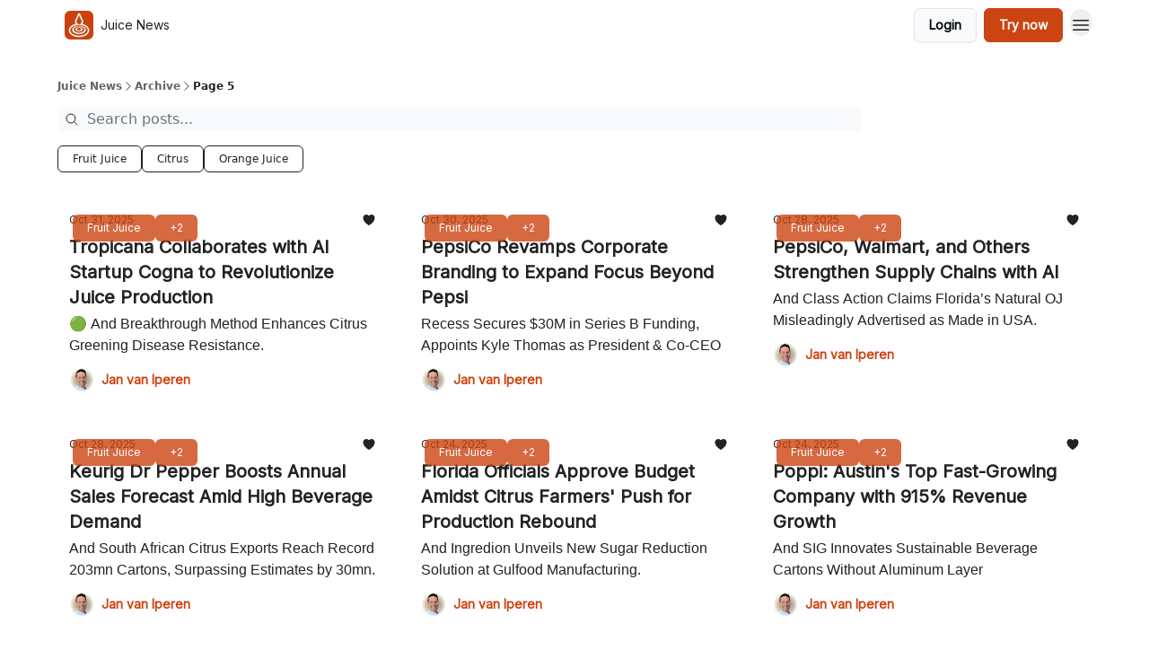

--- FILE ---
content_type: text/html; charset=utf-8
request_url: https://juicenews.com/archive?page=5
body_size: 28661
content:
<!DOCTYPE html><html lang="en" class="h-full antialiased"><head><meta charSet="utf-8"/><meta name="viewport" content="width=device-width, initial-scale=1, shrink-to-fit=no"/><link rel="preload" as="image" href="https://media.beehiiv.com/cdn-cgi/image/fit=scale-down,format=auto,onerror=redirect,quality=80/uploads/publication/logo/fb9f9fcf-1811-4682-a96e-72d1c8b536c3/thumb_jn24-icon-a.jpg"/><link rel="preload" as="image" href="https://media.beehiiv.com/cdn-cgi/image/format=auto,width=800,height=421,fit=scale-down,onerror=redirect/uploads/asset/file/c016c631-aaca-4673-ae3a-6cbac917200c/20251030_2144_AI-Enhanced_Juice_Delight_simple_compose_01k8w97vw7f0mtwgyse8z71enr.png"/><link rel="preload" as="image" href="https://beehiiv-images-production.s3.amazonaws.com/uploads/user/profile_picture/9c2d92e6-4419-449c-a939-c26eeb09604d/jvi-25-sq.jpg"/><link rel="preload" as="image" href="https://media.beehiiv.com/cdn-cgi/image/format=auto,width=800,height=421,fit=scale-down,onerror=redirect/uploads/asset/file/bf30cfb6-4372-4149-be1e-337489efc431/20251029_1553_Secluded_Mountain_Valley_simple_compose_01k8s2rvznff5a019ap2ydb6wx.png"/><link rel="preload" as="image" href="https://media.beehiiv.com/cdn-cgi/image/format=auto,width=800,height=421,fit=scale-down,onerror=redirect/uploads/asset/file/4cbe96f9-e481-46e4-a167-8adbd12d3c8c/20251028_1411_Futuristic_Refractometer_Lab_simple_compose_01k8paehcefrqs657fc6wya0fq.png"/><link rel="preload" as="image" href="https://media.beehiiv.com/cdn-cgi/image/format=auto,width=800,height=421,fit=scale-down,onerror=redirect/uploads/asset/file/ab3c308d-77c5-444f-bf45-168109e988d8/20251027_2052_Kiwi-Inspired_Minimalist_Bedroom_simple_compose_01k8mf0xnkf7fr0r0smby3af7f.png"/><link rel="preload" as="image" href="https://media.beehiiv.com/cdn-cgi/image/format=auto,width=800,height=421,fit=scale-down,onerror=redirect/uploads/asset/file/d14ba108-9b16-4024-a605-05fdbf39978c/20251024_1417_Juicing_Motion_simple_compose_01k8c196kaemntz79gaens59v2.png"/><link rel="preload" as="image" href="https://media.beehiiv.com/cdn-cgi/image/format=auto,width=800,height=421,fit=scale-down,onerror=redirect/uploads/asset/file/48501181-f221-4953-bbe2-bb277d844600/20251023_2003_Furry_Orange_Reflection_simple_compose_01k8a2pyn5f52t35r1aq72sayq.png_bak.png"/><link rel="preload" as="image" href="https://media.beehiiv.com/cdn-cgi/image/format=auto,width=800,height=421,fit=scale-down,onerror=redirect/uploads/asset/file/950d9762-22cc-4968-b8da-5a87ea7f329d/20251022_0758_Colorful_Restaurant_Dispute_remix_01k866qd9efvw9yp5v8de7xznv.png"/><link rel="preload" as="image" href="https://media.beehiiv.com/cdn-cgi/image/format=auto,width=800,height=421,fit=scale-down,onerror=redirect/uploads/asset/file/b246ca85-12e1-43cf-9058-4dc1da644e21/20251021_1714_Coding_in_Dystopia_simple_compose_01k84m5ebyf12vj7w9hmpnzttv.png"/><link rel="preload" as="image" href="https://media.beehiiv.com/cdn-cgi/image/format=auto,width=800,height=421,fit=scale-down,onerror=redirect/uploads/asset/file/5933fb7e-e4b8-49e2-8ccf-9686379e191d/20251020_1743_Smiling_Persimmon_Baby_simple_compose_01k823h0nmepysmbagbsnfqdtv.png"/><link rel="preload" as="image" href="https://media.beehiiv.com/cdn-cgi/image/format=auto,width=800,height=421,fit=scale-down,onerror=redirect/uploads/asset/file/3c418fb8-4117-4a1c-839d-b989d3f5ea6e/20251017_1501_Passionfruit_Pool_Fusion_simple_compose_01k7t30berfxvvpnh3gxfg21r3.png"/><link rel="preload" as="image" href="https://media.beehiiv.com/cdn-cgi/image/format=auto,width=800,height=421,fit=scale-down,onerror=redirect/uploads/asset/file/37bc757d-e661-40ba-aa22-a6be7649f77e/20251015_1742_%E0%B8%9F%E0%B8%AD%E0%B8%87%E0%B9%82%E0%B8%8B%E0%B8%94%E0%B8%B2%E0%B8%84%E0%B8%A7%E0%B8%B2%E0%B8%A1%E0%B8%A3%E0%B8%B9%E0%B9%89%E0%B8%AA%E0%B8%B6%E0%B8%81_simple_compose_01k7n7ct0wf9j8963dz9wtehcg.png"/><link rel="preload" as="image" href="https://media.beehiiv.com/cdn-cgi/image/format=auto,width=800,height=421,fit=scale-down,onerror=redirect/uploads/asset/file/a4899c2b-9318-400b-9546-09550b689ffe/20251015_1740_Grass_Clementine_Elegance_simple_compose_01k7n7bptgff4rxt12agqz3yf2.png"/><meta name="mobile-web-app-capable" content="yes"/><meta name="apple-mobile-web-app-capable" content="yes"/><meta name="apple-mobile-web-app-status-bar-style" content="black-translucent"/><meta name="theme-color" content="#000000"/><link rel="webmanifest" href="/manifest.webmanifest"/><title>Archive | Juice News</title><meta name="keywords" content="food and drink, business, news"/><meta name="author" content="Juice News | Jan"/><meta name="description"/><meta property="og:type" content="website"/><meta property="og:url" content="https://juicenews.com/"/><meta property="og:title" content="Juice News"/><meta property="og:description" content="Daily curated industry news for Juice and Beverage professionals"/><meta property="og:site_name" content="Juice News"/><meta property="og:image" content="https://media.beehiiv.com/cdn-cgi/image/fit=scale-down,format=auto,onerror=redirect,quality=80/uploads/publication/thumbnail/fb9f9fcf-1811-4682-a96e-72d1c8b536c3/landscape_jnshare24.jpg"/><meta property="og:image:width" content="1200"/><meta property="og:image:height" content="630"/><meta property="og:image:alt" content="Daily curated industry news for Juice and Beverage professionals"/><meta name="twitter:url" content="https://juicenews.com/"/><meta name="twitter:title" content="Juice News"/><meta name="twitter:description" content="Daily curated industry news for Juice and Beverage professionals"/><meta name="twitter:image" content="https://media.beehiiv.com/cdn-cgi/image/fit=scale-down,format=auto,onerror=redirect,quality=80/uploads/publication/thumbnail/fb9f9fcf-1811-4682-a96e-72d1c8b536c3/landscape_jnshare24.jpg"/><meta name="twitter:card" content="summary_large_image"/><meta name="fb:app_id" content="1932054120322754"/><link rel="canonical" href="https://juicenews.com/archive"/><link rel="icon" href="https://media.beehiiv.com/cdn-cgi/image/fit=scale-down,format=auto,onerror=redirect,quality=80/uploads/publication/logo/fb9f9fcf-1811-4682-a96e-72d1c8b536c3/thumb_jn24-icon-a.jpg" as="image"/><link rel="preload" href="https://fonts.googleapis.com/css2?family=Inter&amp;display=swap" as="style"/><link rel="apple-touch-icon" href="https://media.beehiiv.com/cdn-cgi/image/fit=scale-down,format=auto,onerror=redirect,quality=80/uploads/publication/logo/fb9f9fcf-1811-4682-a96e-72d1c8b536c3/thumb_jn24-icon-a.jpg"/><link rel="apple-touch-startup-image" href="https://media.beehiiv.com/cdn-cgi/image/fit=scale-down,format=auto,onerror=redirect,quality=80/uploads/publication/thumbnail/fb9f9fcf-1811-4682-a96e-72d1c8b536c3/landscape_jnshare24.jpg"/><link rel="preconnect" href="https://fonts.googleapis.com"/><link rel="preconnect" href="https://fonts.gstatic.com"/><link rel="modulepreload" href="/assets/manifest-bec7c51c.js"/><link rel="modulepreload" href="/assets/entry.client-CHlI1IAS.js"/><link rel="modulepreload" href="/assets/jsx-runtime-D_zvdyIk.js"/><link rel="modulepreload" href="/assets/dayjs.min-D4MzlAtP.js"/><link rel="modulepreload" href="/assets/index-BBzaG9bH.js"/><link rel="modulepreload" href="/assets/i18next-BGmvVs3U.js"/><link rel="modulepreload" href="/assets/_commonjs-dynamic-modules-CtQqbtiX.js"/><link rel="modulepreload" href="/assets/components-C5no-WII.js"/><link rel="modulepreload" href="/assets/utils-LTbePiyI.js"/><link rel="modulepreload" href="/assets/context-DW2-aUzx.js"/><link rel="modulepreload" href="/assets/index-D0OCZx7A.js"/><link rel="modulepreload" href="/assets/types-DwE6zw8E.js"/><link rel="modulepreload" href="/assets/index-Dvnv69vE.js"/><link rel="modulepreload" href="/assets/index-BbOqpIuY.js"/><link rel="modulepreload" href="/assets/useTranslation-CAV35s9Y.js"/><link rel="modulepreload" href="/assets/index-CuoJpgyi.js"/><link rel="modulepreload" href="/assets/index-Wr5yffgI.js"/><link rel="modulepreload" href="/assets/index-H6M7ZPzl.js"/><link rel="modulepreload" href="/assets/useWebThemeContext-BvLGGc2T.js"/><link rel="modulepreload" href="/assets/PoweredByBeehiiv-dCHmWnDl.js"/><link rel="modulepreload" href="/assets/popover-BglPBT3X.js"/><link rel="modulepreload" href="/assets/useIsLoggedIn-B9HyFo9K.js"/><link rel="modulepreload" href="/assets/CreateAction-DcitIHWm.js"/><link rel="modulepreload" href="/assets/YoutubeIcon-C8D7vGn-.js"/><link rel="modulepreload" href="/assets/Image-B-VoZaGM.js"/><link rel="modulepreload" href="/assets/index-DjruDOev.js"/><link rel="modulepreload" href="/assets/index-DKsTtm2M.js"/><link rel="modulepreload" href="/assets/index-k4yTJkAg.js"/><link rel="modulepreload" href="/assets/menu-BDe4Y306.js"/><link rel="modulepreload" href="/assets/transition-T7tmt722.js"/><link rel="modulepreload" href="/assets/SlideUpModal-DfpVndQ8.js"/><link rel="modulepreload" href="/assets/index-DcpNk-OI.js"/><link rel="modulepreload" href="/assets/ChevronDownIcon-BtyKFSr5.js"/><link rel="modulepreload" href="/assets/XMarkIcon-oWoCoh7U.js"/><link rel="modulepreload" href="/assets/dialog-zLTZLq4f.js"/><link rel="modulepreload" href="/assets/index-8M2-4Ab3.js"/><link rel="modulepreload" href="/assets/local_storage-CwLaVEdy.js"/><link rel="modulepreload" href="/assets/useNonRevalidatingFetcher-D20m561v.js"/><link rel="modulepreload" href="/assets/index-DmsvZN0l.js"/><link rel="modulepreload" href="/assets/useIsMobile-tNUqFicK.js"/><link rel="modulepreload" href="/assets/disclosure-BdNBI9vg.js"/><link rel="modulepreload" href="/assets/SparklesIcon-B3zZ80lm.js"/><link rel="modulepreload" href="/assets/useSignupRedirects-D3Wy-IyC.js"/><link rel="modulepreload" href="/assets/useToast-CjxatSEk.js"/><link rel="modulepreload" href="/assets/useTypedLoaderData-CMMwj-4G.js"/><link rel="modulepreload" href="/assets/useWebBuilderCommunicator-DHT3E35p.js"/><link rel="modulepreload" href="/assets/CheckIcon-DzkUH3Qx.js"/><link rel="modulepreload" href="/assets/XMarkIcon-DYFBY0Gw.js"/><link rel="modulepreload" href="/assets/index-C9-YuB-1.js"/><link rel="modulepreload" href="/assets/StatusInputs-1bAxfxmQ.js"/><link rel="modulepreload" href="/assets/use-root-containers-DavySQOK.js"/><link rel="modulepreload" href="/assets/render-CYmDUrls.js"/><link rel="modulepreload" href="/assets/use-owner-o9UGMoFC.js"/><link rel="modulepreload" href="/assets/focus-management-BEFoA6wC.js"/><link rel="modulepreload" href="/assets/hidden-B6e6U2AH.js"/><link rel="modulepreload" href="/assets/keyboard-DCGal9-h.js"/><link rel="modulepreload" href="/assets/use-resolve-button-type-CcS-h_MO.js"/><link rel="modulepreload" href="/assets/bugs-8psK71Yj.js"/><link rel="modulepreload" href="/assets/use-disposables-CE7I-t1e.js"/><link rel="modulepreload" href="/assets/use-tree-walker-CiOtkuwH.js"/><link rel="modulepreload" href="/assets/use-is-mounted-UgPIiBJZ.js"/><link rel="modulepreload" href="/assets/LoginWithPasswordAction-H9wwvgxz.js"/><link rel="modulepreload" href="/assets/usePublication-BfOQZfjb.js"/><link rel="modulepreload" href="/assets/Input-BknZWsAJ.js"/><link rel="modulepreload" href="/assets/RedirectToHiddenInput-BHN85T8w.js"/><link rel="modulepreload" href="/assets/description-BxmUyVSc.js"/><link rel="modulepreload" href="/assets/index-DpAPvMXS.js"/><link rel="modulepreload" href="/assets/root-Cdp69o_-.js"/><link rel="modulepreload" href="/assets/index-DcCyKzD9.js"/><link rel="modulepreload" href="/assets/index-D9-8LWjB.js"/><link rel="modulepreload" href="/assets/index-Dbz5nXAu.js"/><link rel="modulepreload" href="/assets/index-Bt617SOE.js"/><link rel="modulepreload" href="/assets/ChevronRightIcon-B6u-MYSs.js"/><link rel="modulepreload" href="/assets/relativeTime-MEdRDOTz.js"/><link rel="modulepreload" href="/assets/HeroChatIcon-Ct_Gmp84.js"/><link rel="modulepreload" href="/assets/LockClosedIcon-2KEQVK5S.js"/><link rel="modulepreload" href="/assets/index-BEoajo1z.js"/><link rel="modulepreload" href="/assets/useDebounce-Crjr8lB3.js"/><link rel="modulepreload" href="/assets/MagnifyingGlassIcon-CM1LobBK.js"/><link rel="modulepreload" href="/assets/archive-DoIedT0z.js"/><script>window.__AppGlobals__={"SENTRY_CLIENT_DSN":"https://35c3cc890abe9dbb51e6e513fcd6bbca@o922922.ingest.us.sentry.io/4507170453979136","SENTRY_ENV":"production","SENTRY_RELEASE":"1829caa086b75055a5f3b9edccae3627da21250f","STRIPE_PUBLISHABLE_KEY":"pk_live_51IekcQKHPFAlBzyyGNBguT5BEI7NEBqrTxJhsYN1FI1lQb9iWxU5U2OXfi744NEMx5p7EDXh08YXrudrZkkG9bGc00ZCrkXrxL","VAPID_PUBLIC_KEY":"BEhdtfPr1iefl9Jd16511ML4L5eC4dp4exGTAqE95rZEgjRPqc-k1FymD_b-e7XaC5g43hejZ0y_VGJq72zncjY","VITE_HUMAN_ENABLED":"true","VITE_HUMAN_URL":"//client.px-cloud.net/PXeBumDLwe/main.min.js","VITE_ADNETWORK_PIXELJS_URL":"https://beehiiv-adnetwork-production.s3.amazonaws.com/pixel-js.js","VITE_ADNETWORK_PIXELV2_URL":"https://beehiiv-adnetwork-production.s3.amazonaws.com/pixel-v2.js","RELEASE_VERSION":"v253","VITE_BIRDIE_CLIENT_ID":"q2je1lwj","ENABLE_SENTRY_DEV":false};</script><script>
window.addEventListener("beforeinstallprompt", (e) => {
  e.preventDefault();
  window.__DeferredPrompt__ = e;
});
          </script><link rel="stylesheet" href="https://fonts.googleapis.com/css2?family=Inter&amp;display=swap"/><script type="application/ld+json">{"@context":"https://schema.org","@type":"BreadcrumbList","itemListElement":[{"@type":"ListItem","position":1,"item":{"@id":"https://juicenews.com/","name":"Juice News"}}]}</script><style>:root {
  --wt-primary-color: #cc4411;
  --wt-text-on-primary-color: #FFFFFF;

  --wt-secondary-color: #F9FAFB;
  --wt-text-on-secondary-color: #030712;

  --wt-tertiary-color: #FFFFFF;
  --wt-text-on-tertiary-color: #222222;

  --wt-background-color: #FFFFFF;
  --wt-text-on-background-color: #222222;

  --wt-subscribe-background-color: #FFFFFF;
  --wt-text-on-subscribe-background-color: #222222;

  --wt-header-font: "Inter", ui-sans-serif, system-ui, -apple-system, BlinkMacSystemFont, "Segoe UI", Roboto,"Helvetica Neue", Arial, "Noto Sans", sans-serif, "Apple Color Emoji", "Segoe UI Emoji", "Segoe UI Symbol", "Noto Color Emoji";
  --wt-body-font: "Inter", ui-sans-serif, system-ui, -apple-system, BlinkMacSystemFont, "Segoe UI", Roboto, "Helvetica Neue", Arial, "Noto Sans", sans-serif, "Apple Color Emoji", "Segoe UI Emoji", "Segoe UI Symbol", "Noto Color Emoji";
  --wt-button-font: "Inter", ui-sans-serif, system-ui, -apple-system, BlinkMacSystemFont, "Segoe UI", Roboto, "Helvetica Neue", Arial, "Noto Sans", sans-serif, "Apple Color Emoji", "Segoe UI Emoji", "Segoe UI Symbol", "Noto Color Emoji";

  --wt-border-radius: 6px
}

.bg-wt-primary { background-color: var(--wt-primary-color); }
.text-wt-primary { color: var(--wt-primary-color); }
.border-wt-primary { border-color: var(--wt-primary-color); }

.bg-wt-text-on-primary { background-color: var(--wt-text-on-primary-color); }
.text-wt-text-on-primary { color: var(--wt-text-on-primary-color); }
.border-wt-text-on-primary { border-color: var(--wt-text-on-primary-color); }

.bg-wt-secondary { background-color: var(--wt-secondary-color); }
.text-wt-secondary { color: var(--wt-secondary-color); }
.border-wt-secondary { border-color: var(--wt-secondary-color); }

.bg-wt-text-on-secondary { background-color: var(--wt-text-on-secondary-color); }
.text-wt-text-on-secondary { color: var(--wt-text-on-secondary-color); }
.border-wt-text-on-secondary { border-color: var(--wt-text-on-secondary-color); }

.bg-wt-tertiary { background-color: var(--wt-tertiary-color); }
.text-wt-tertiary { color: var(--wt-tertiary-color); }
.border-wt-tertiary { border-color: var(--wt-tertiary-color); }

.bg-wt-text-on-tertiary { background-color: var(--wt-text-on-tertiary-color); }
.text-wt-text-on-tertiary { color: var(--wt-text-on-tertiary-color); }
.border-wt-text-on-tertiary { border-color: var(--wt-text-on-tertiary-color); }

.bg-wt-background { background-color: var(--wt-background-color); }
.text-wt-background { color: var(--wt-background-color); }
.border-wt-background { border-color: var(--wt-background-color); }

.bg-wt-text-on-background { background-color: var(--wt-text-on-background-color); }
.text-wt-text-on-background { color: var(--wt-text-on-background-color); }
.border-wt-text-on-background { border-color: var(--wt-text-on-background-color); }

.bg-wt-subscribe-background { background-color: var(--wt-subscribe-background-color); }
.text-wt-subscribe-background { color: var(--wt-subscribe-background-color); }
.border-wt-subscribe-background { border-color: var(--wt-subscribe-background-color); }

.bg-wt-text-on-subscribe-background { background-color: var(--wt-text-on-subscribe-background-color); }
.text-wt-text-on-subscribe-background { color: var(--wt-text-on-subscribe-background-color); }
.border-wt-text-on-subscribe-background { border-color: var(--wt-text-on-subscribe-background-color); }

.rounded-wt { border-radius: var(--wt-border-radius); }

.wt-header-font { font-family: var(--wt-header-font); }
.wt-body-font { font-family: var(--wt-body-font); }
.wt-button-font { font-family: var(--wt-button-font); }

input:focus { --tw-ring-color: transparent !important; }

li a { word-break: break-word; }

@media only screen and (max-width:667px) {
  .mob-stack {
    display: block !important;
    width: 100% !important;
  }

  .mob-w-full {
    width: 100% !important;
  }
}

</style><link rel="stylesheet" href="/assets/root-CI65O9zT.css"/></head><body class="flex h-full flex-col"><div class=""><div class="flex min-h-screen flex-col"><div></div><div id="_rht_toaster" style="position:fixed;z-index:9999;top:16px;left:16px;right:16px;bottom:16px;pointer-events:none"></div><nav class="px-4 sm:px-6 w-full py-2" style="background-color:#FFFFFF"><div class="mx-auto w-full max-w-6xl"><div class="mx-auto flex items-center justify-between"><div class="flex items-center space-x-2"><a class="rounded-md transition:all px-2 py-1 hover:bg-black/5" data-discover="true" href="/"><div class="flex items-center space-x-2"><div class="w-8 h-8 overflow-hidden rounded-wt"><figure class="aspect-square relative h-full overflow-hidden w-full"><img class="absolute inset-0 h-full w-full object-cover" width="100" height="100" src="https://media.beehiiv.com/cdn-cgi/image/fit=scale-down,format=auto,onerror=redirect,quality=80/uploads/publication/logo/fb9f9fcf-1811-4682-a96e-72d1c8b536c3/thumb_jn24-icon-a.jpg" alt="Juice News logo"/></figure></div><span style="color:#222222;font-family:Inter, sans-ui-sans-serif, system-ui, -apple-system, BlinkMacSystemFont, &quot;Segoe UI&quot;, Roboto,&quot;Helvetica Neue&quot;, Arial, &quot;Noto Sans&quot;, sans-serif, &quot;Apple Color Emoji&quot;, &quot;Segoe UI Emoji&quot;, &quot;Segoe UI Symbol&quot;, &quot;Noto Color Emoji&quot;" class="hidden text-sm sm:text-md wt-text-primary md:block text-md font-regular font-ariel">Juice News</span></div></a><div class="opacity-0 block"><div class="z-20 flex gap-1"><div class="cursor-pointer" data-headlessui-state=""><div class=""><button style="color:#222222;font-family:Inter;z-index:0" class="rounded-md inline-flex items-center px-2 py-2 hover:bg-black/5 focus:outline-none focus-visible:ring-2" type="button" aria-expanded="false" data-headlessui-state=""><span style="color:#222222;font-family:Inter, sans-ui-sans-serif, system-ui, -apple-system, BlinkMacSystemFont, &quot;Segoe UI&quot;, Roboto,&quot;Helvetica Neue&quot;, Arial, &quot;Noto Sans&quot;, sans-serif, &quot;Apple Color Emoji&quot;, &quot;Segoe UI Emoji&quot;, &quot;Segoe UI Symbol&quot;, &quot;Noto Color Emoji&quot;" class="text-xs sm:block text-md font-regular font-ariel">More</span><div style="color:#222222"><svg xmlns="http://www.w3.org/2000/svg" viewBox="0 0 24 24" fill="currentColor" aria-hidden="true" data-slot="icon" class=" ml-2 h-3 w-3 transition duration-150 ease-in-out"><path fill-rule="evenodd" d="M12.53 16.28a.75.75 0 0 1-1.06 0l-7.5-7.5a.75.75 0 0 1 1.06-1.06L12 14.69l6.97-6.97a.75.75 0 1 1 1.06 1.06l-7.5 7.5Z" clip-rule="evenodd"></path></svg></div></button></div></div><div hidden="" style="position:fixed;top:1px;left:1px;width:1px;height:0;padding:0;margin:-1px;overflow:hidden;clip:rect(0, 0, 0, 0);white-space:nowrap;border-width:0;display:none"></div></div></div></div><div class="flex items-center space-x-2"><div class="flex items-center space-x-2"><button class="border font-medium shadow-sm wt-button-font inline-flex items-center disabled:bg-gray-400 disabled:cursor-not-allowed focus:outline-none focus:ring-2 focus:ring-offset-2 justify-center transition-colors rounded-wt px-4 py-2 text-sm border-gray-300 text-gray-700 bg-white shadow-md focus:ring-wt-primary !text-sm !font-semibold shadow-none" style="background:#F9FAFB;border:1px solid #E5E7EB;color:#030712;font-family:Inter">Login</button><a class="border font-medium shadow-sm wt-button-font inline-flex items-center disabled:bg-gray-400 disabled:cursor-not-allowed focus:outline-none focus:ring-2 focus:ring-offset-2 justify-center transition-colors rounded-wt px-4 py-2 text-sm border-wt-primary text-wt-text-on-primary bg-wt-primary disabled:border-gray-500 focus:ring-wt-primary whitespace-nowrap !text-sm !font-semibold shadow-none" style="background:#cc4411;border:1px solid #cc4411;color:#FFFFFF;font-family:Inter" data-discover="true" href="/subscribe">Try now</a></div><div class="relative inline-block text-left" data-headlessui-state=""><button aria-label="Menu" class="rounded-full transition-all" id="headlessui-menu-button-_R_6jl5_" type="button" aria-haspopup="menu" aria-expanded="false" data-headlessui-state=""><div class="mt-1.5 rounded hover:bg-black/5" style="color:#222222"><svg xmlns="http://www.w3.org/2000/svg" fill="none" viewBox="0 0 24 24" stroke-width="1.5" stroke="currentColor" aria-hidden="true" data-slot="icon" class="h-6 w-6"><path stroke-linecap="round" stroke-linejoin="round" d="M3.75 6.75h16.5M3.75 12h16.5m-16.5 5.25h16.5"></path></svg></div></button></div></div></div></div></nav><main class="flex-grow"><div style="background-color:#FFFFFF" class="min-h-screen overflow-x-hidden pb-8 pt-4"><div class="px-4 sm:px-6"><div class="mx-auto w-full max-w-6xl"><div class="my-4 w-full"><ul class="flex flex-wrap items-center gap-2 text-xs font-semibold"><li class="flex items-center gap-2 text-wt-text-on-background" style="color:#222222"><a href="../" class="opacity-70">Juice News</a><svg xmlns="http://www.w3.org/2000/svg" fill="none" viewBox="0 0 24 24" stroke-width="1.5" stroke="currentColor" aria-hidden="true" data-slot="icon" height="14px"><path stroke-linecap="round" stroke-linejoin="round" d="m8.25 4.5 7.5 7.5-7.5 7.5"></path></svg></li><li class="flex items-center gap-2 text-wt-text-on-background" style="color:#222222"><span class="opacity-70">Archive</span><svg xmlns="http://www.w3.org/2000/svg" fill="none" viewBox="0 0 24 24" stroke-width="1.5" stroke="currentColor" aria-hidden="true" data-slot="icon" height="14px"><path stroke-linecap="round" stroke-linejoin="round" d="m8.25 4.5 7.5 7.5-7.5 7.5"></path></svg></li><li class="flex items-center gap-2 text-wt-text-on-background" style="color:#222222"><span class="!opacity-100">Page 5</span></li></ul></div><div><div class="mb-8"><div class="relative w-full pb-4"><div class="group relative w-full transition-all"><div class="absolute left-2 top-1/2 -translate-y-1/2 transform"><svg xmlns="http://www.w3.org/2000/svg" fill="none" viewBox="0 0 24 24" stroke-width="1.5" stroke="currentColor" aria-hidden="true" data-slot="icon" style="color:#222222" class="h-4 w-4"><path stroke-linecap="round" stroke-linejoin="round" d="m21 21-5.197-5.197m0 0A7.5 7.5 0 1 0 5.196 5.196a7.5 7.5 0 0 0 10.607 10.607Z"></path></svg></div><input type="text" id="q" style="color:#111827;border:1px solid #F9FAFB;background-color:#F9FAFB" class="rounded-md w-full max-w-none pl-8 sm:max-w-4xl" placeholder="Search posts..." name="q" value=""/></div></div><div class="mb-2 flex flex-wrap gap-2"><button type="button" style="border-color:#222222;color:#222222;background-color:transparent" class="rounded-md cursor-pointer border px-4 py-1.5 text-xs">Fruit Juice</button><button type="button" style="border-color:#222222;color:#222222;background-color:transparent" class="rounded-md cursor-pointer border px-4 py-1.5 text-xs">Citrus</button><button type="button" style="border-color:#222222;color:#222222;background-color:transparent" class="rounded-md cursor-pointer border px-4 py-1.5 text-xs">Orange Juice</button></div></div><div class="grid grid-cols-1 gap-6 md:grid-cols-2 lg:grid-cols-3"><div class="transparent h-full cursor-pointer overflow-hidden rounded-lg flex flex-col border" style="background-color:#FFFFFF;border-color:#FFFFFF"><div class="relative w-full"><div class="flex items-center gap-1 absolute left-4 top-4 z-10"><div class="relative"><a style="background-color:#cc4411;opacity:0.8" class="rounded-md w-fit cursor-pointer px-4 py-2 text-xs text-white transition-all hover:bg-sky-950" data-discover="true" href="/t/Fruit-Juice"><span style="color:#FFFFFF;font-family:Inter, sans-ui-sans-serif, system-ui, -apple-system, BlinkMacSystemFont, &quot;Segoe UI&quot;, Roboto,&quot;Helvetica Neue&quot;, Arial, &quot;Noto Sans&quot;, sans-serif, &quot;Apple Color Emoji&quot;, &quot;Segoe UI Emoji&quot;, &quot;Segoe UI Symbol&quot;, &quot;Noto Color Emoji&quot;" class="whitespace-nowrap text-xs font-medium text-gray-50 opacity-0 text-xs sm:text-sm font-regular wt-body-font"><span class="whitespace-nowrap pb-1 text-xs font-medium">Fruit Juice</span></span></a><span style="color:#FFFFFF;font-family:Inter, sans-ui-sans-serif, system-ui, -apple-system, BlinkMacSystemFont, &quot;Segoe UI&quot;, Roboto,&quot;Helvetica Neue&quot;, Arial, &quot;Noto Sans&quot;, sans-serif, &quot;Apple Color Emoji&quot;, &quot;Segoe UI Emoji&quot;, &quot;Segoe UI Symbol&quot;, &quot;Noto Color Emoji&quot;" class="absolute left-1/2 top-1/2 -translate-x-1/2 -translate-y-1/2 transform pt-[1px] text-xs font-medium text-gray-50 sm:pt-0 text-xs sm:text-sm font-regular wt-body-font"><span class="whitespace-nowrap pb-1 text-xs font-medium">Fruit Juice</span></span></div><div class="relative"><a style="background-color:#cc4411;opacity:0.8" class="rounded-md w-fit cursor-pointer px-4 py-2 text-xs text-white transition-all hover:bg-sky-950" data-discover="true" href="/t/Citrus"><span style="color:#FFFFFF;font-family:Inter, sans-ui-sans-serif, system-ui, -apple-system, BlinkMacSystemFont, &quot;Segoe UI&quot;, Roboto,&quot;Helvetica Neue&quot;, Arial, &quot;Noto Sans&quot;, sans-serif, &quot;Apple Color Emoji&quot;, &quot;Segoe UI Emoji&quot;, &quot;Segoe UI Symbol&quot;, &quot;Noto Color Emoji&quot;" class="whitespace-nowrap text-xs font-medium text-gray-50 opacity-0 text-xs sm:text-sm font-regular wt-body-font"><span class="whitespace-nowrap pb-1 text-xs font-medium">+2</span></span></a><span style="color:#FFFFFF;font-family:Inter, sans-ui-sans-serif, system-ui, -apple-system, BlinkMacSystemFont, &quot;Segoe UI&quot;, Roboto,&quot;Helvetica Neue&quot;, Arial, &quot;Noto Sans&quot;, sans-serif, &quot;Apple Color Emoji&quot;, &quot;Segoe UI Emoji&quot;, &quot;Segoe UI Symbol&quot;, &quot;Noto Color Emoji&quot;" class="absolute left-1/2 top-1/2 -translate-x-1/2 -translate-y-1/2 transform pt-[1px] text-xs font-medium text-gray-50 sm:pt-0 text-xs sm:text-sm font-regular wt-body-font"><span class="whitespace-nowrap pb-1 text-xs font-medium">+2</span></span></div></div><a class="" data-discover="true" href="/p/tropicana-collaborates-with-ai-startup-cogna-to-revolutionize-juice-production"><div class="w-full"><figure class="aspect-social relative h-full overflow-hidden w-full"><img loading="eager" width="800" height="421" src="https://media.beehiiv.com/cdn-cgi/image/format=auto,width=800,height=421,fit=scale-down,onerror=redirect/uploads/asset/file/c016c631-aaca-4673-ae3a-6cbac917200c/20251030_2144_AI-Enhanced_Juice_Delight_simple_compose_01k8w97vw7f0mtwgyse8z71enr.png" alt="Tropicana Collaborates with AI Startup Cogna to Revolutionize Juice Production" class="absolute inset-0 h-full w-full object-cover"/></figure></div></a></div><div class="w-full p-3"><div class="space-y-3"><a class="" data-discover="true" href="/p/tropicana-collaborates-with-ai-startup-cogna-to-revolutionize-juice-production"><div class="space-y-2"><div class="flex flex-wrap-reverse items-center justify-between"><div class="flex items-center space-x-1"><span style="color:#222222;font-family:Inter, sans-ui-sans-serif, system-ui, -apple-system, BlinkMacSystemFont, &quot;Segoe UI&quot;, Roboto,&quot;Helvetica Neue&quot;, Arial, &quot;Noto Sans&quot;, sans-serif, &quot;Apple Color Emoji&quot;, &quot;Segoe UI Emoji&quot;, &quot;Segoe UI Symbol&quot;, &quot;Noto Color Emoji&quot;" class="!text-xs text-gray-600 text-xs sm:text-sm font-light wt-body-font"><time dateTime="2025-10-31T04:50:10.547Z">Oct 31, 2025</time></span></div><div class="flex items-center space-x-3"><span style="color:#222222" class="flex items-center space-x-0.5 text-sm font-regular font-ariel"><svg xmlns="http://www.w3.org/2000/svg" viewBox="0 0 24 24" fill="currentColor" aria-hidden="true" data-slot="icon" class="h-4 w-4"><path d="m11.645 20.91-.007-.003-.022-.012a15.247 15.247 0 0 1-.383-.218 25.18 25.18 0 0 1-4.244-3.17C4.688 15.36 2.25 12.174 2.25 8.25 2.25 5.322 4.714 3 7.688 3A5.5 5.5 0 0 1 12 5.052 5.5 5.5 0 0 1 16.313 3c2.973 0 5.437 2.322 5.437 5.25 0 3.925-2.438 7.111-4.739 9.256a25.175 25.175 0 0 1-4.244 3.17 15.247 15.247 0 0 1-.383.219l-.022.012-.007.004-.003.001a.752.752 0 0 1-.704 0l-.003-.001Z"></path></svg></span></div></div><div class="cursor-pointer space-y-1"><h2 style="color:#222222;font-family:Inter, sans-ui-sans-serif, system-ui, -apple-system, BlinkMacSystemFont, &quot;Segoe UI&quot;, Roboto,&quot;Helvetica Neue&quot;, Arial, &quot;Noto Sans&quot;, sans-serif, &quot;Apple Color Emoji&quot;, &quot;Segoe UI Emoji&quot;, &quot;Segoe UI Symbol&quot;, &quot;Noto Color Emoji&quot;" class="line-clamp-2 hover:underline sm:line-clamp-3 text-lg sm:text-xl font-semibold wt-header-font">Tropicana Collaborates with AI Startup Cogna to Revolutionize Juice Production</h2><p style="color:#222222;font-family:Arial, sans-ui-sans-serif, system-ui, -apple-system, BlinkMacSystemFont, &quot;Segoe UI&quot;, Roboto,&quot;Helvetica Neue&quot;, Arial, &quot;Noto Sans&quot;, sans-serif, &quot;Apple Color Emoji&quot;, &quot;Segoe UI Emoji&quot;, &quot;Segoe UI Symbol&quot;, &quot;Noto Color Emoji&quot;" class="line-clamp-2 sm:line-clamp-3 text-md font-light wt-body-font">🟢 And Breakthrough Method Enhances Citrus Greening Disease Resistance.</p></div></div></a><a class="group flex flex-col items-start space-x-0 space-y-1 sm:flex-row sm:items-center sm:space-x-2 sm:space-y-0" data-discover="true" href="/authors"><div class="flex -space-x-1.5 overflow-hidden"><div class="h-7 w-7 rounded-full"><img class="inline-block h-7 w-7 rounded-full" src="https://beehiiv-images-production.s3.amazonaws.com/uploads/user/profile_picture/9c2d92e6-4419-449c-a939-c26eeb09604d/jvi-25-sq.jpg" alt="Jan van Iperen" style="border:1px solid #FFFFFF"/></div></div><div class="flex items-center"><span style="color:#cc4411;font-family:Inter, sans-ui-sans-serif, system-ui, -apple-system, BlinkMacSystemFont, &quot;Segoe UI&quot;, Roboto,&quot;Helvetica Neue&quot;, Arial, &quot;Noto Sans&quot;, sans-serif, &quot;Apple Color Emoji&quot;, &quot;Segoe UI Emoji&quot;, &quot;Segoe UI Symbol&quot;, &quot;Noto Color Emoji&quot;" class="group-hover:underline text-xs sm:text-sm font-semibold wt-body-font">Jan van Iperen</span></div></a></div></div></div><div class="transparent h-full cursor-pointer overflow-hidden rounded-lg flex flex-col border" style="background-color:#FFFFFF;border-color:#FFFFFF"><div class="relative w-full"><div class="flex items-center gap-1 absolute left-4 top-4 z-10"><div class="relative"><a style="background-color:#cc4411;opacity:0.8" class="rounded-md w-fit cursor-pointer px-4 py-2 text-xs text-white transition-all hover:bg-sky-950" data-discover="true" href="/t/Fruit-Juice"><span style="color:#FFFFFF;font-family:Inter, sans-ui-sans-serif, system-ui, -apple-system, BlinkMacSystemFont, &quot;Segoe UI&quot;, Roboto,&quot;Helvetica Neue&quot;, Arial, &quot;Noto Sans&quot;, sans-serif, &quot;Apple Color Emoji&quot;, &quot;Segoe UI Emoji&quot;, &quot;Segoe UI Symbol&quot;, &quot;Noto Color Emoji&quot;" class="whitespace-nowrap text-xs font-medium text-gray-50 opacity-0 text-xs sm:text-sm font-regular wt-body-font"><span class="whitespace-nowrap pb-1 text-xs font-medium">Fruit Juice</span></span></a><span style="color:#FFFFFF;font-family:Inter, sans-ui-sans-serif, system-ui, -apple-system, BlinkMacSystemFont, &quot;Segoe UI&quot;, Roboto,&quot;Helvetica Neue&quot;, Arial, &quot;Noto Sans&quot;, sans-serif, &quot;Apple Color Emoji&quot;, &quot;Segoe UI Emoji&quot;, &quot;Segoe UI Symbol&quot;, &quot;Noto Color Emoji&quot;" class="absolute left-1/2 top-1/2 -translate-x-1/2 -translate-y-1/2 transform pt-[1px] text-xs font-medium text-gray-50 sm:pt-0 text-xs sm:text-sm font-regular wt-body-font"><span class="whitespace-nowrap pb-1 text-xs font-medium">Fruit Juice</span></span></div><div class="relative"><a style="background-color:#cc4411;opacity:0.8" class="rounded-md w-fit cursor-pointer px-4 py-2 text-xs text-white transition-all hover:bg-sky-950" data-discover="true" href="/t/Citrus"><span style="color:#FFFFFF;font-family:Inter, sans-ui-sans-serif, system-ui, -apple-system, BlinkMacSystemFont, &quot;Segoe UI&quot;, Roboto,&quot;Helvetica Neue&quot;, Arial, &quot;Noto Sans&quot;, sans-serif, &quot;Apple Color Emoji&quot;, &quot;Segoe UI Emoji&quot;, &quot;Segoe UI Symbol&quot;, &quot;Noto Color Emoji&quot;" class="whitespace-nowrap text-xs font-medium text-gray-50 opacity-0 text-xs sm:text-sm font-regular wt-body-font"><span class="whitespace-nowrap pb-1 text-xs font-medium">+2</span></span></a><span style="color:#FFFFFF;font-family:Inter, sans-ui-sans-serif, system-ui, -apple-system, BlinkMacSystemFont, &quot;Segoe UI&quot;, Roboto,&quot;Helvetica Neue&quot;, Arial, &quot;Noto Sans&quot;, sans-serif, &quot;Apple Color Emoji&quot;, &quot;Segoe UI Emoji&quot;, &quot;Segoe UI Symbol&quot;, &quot;Noto Color Emoji&quot;" class="absolute left-1/2 top-1/2 -translate-x-1/2 -translate-y-1/2 transform pt-[1px] text-xs font-medium text-gray-50 sm:pt-0 text-xs sm:text-sm font-regular wt-body-font"><span class="whitespace-nowrap pb-1 text-xs font-medium">+2</span></span></div></div><a class="" data-discover="true" href="/p/pepsico-revamps-corporate-branding-to-expand-focus-beyond-pepsi"><div class="w-full"><figure class="aspect-social relative h-full overflow-hidden w-full"><img loading="eager" width="800" height="421" src="https://media.beehiiv.com/cdn-cgi/image/format=auto,width=800,height=421,fit=scale-down,onerror=redirect/uploads/asset/file/bf30cfb6-4372-4149-be1e-337489efc431/20251029_1553_Secluded_Mountain_Valley_simple_compose_01k8s2rvznff5a019ap2ydb6wx.png" alt="PepsiCo Revamps Corporate Branding to Expand Focus Beyond Pepsi" class="absolute inset-0 h-full w-full object-cover"/></figure></div></a></div><div class="w-full p-3"><div class="space-y-3"><a class="" data-discover="true" href="/p/pepsico-revamps-corporate-branding-to-expand-focus-beyond-pepsi"><div class="space-y-2"><div class="flex flex-wrap-reverse items-center justify-between"><div class="flex items-center space-x-1"><span style="color:#222222;font-family:Inter, sans-ui-sans-serif, system-ui, -apple-system, BlinkMacSystemFont, &quot;Segoe UI&quot;, Roboto,&quot;Helvetica Neue&quot;, Arial, &quot;Noto Sans&quot;, sans-serif, &quot;Apple Color Emoji&quot;, &quot;Segoe UI Emoji&quot;, &quot;Segoe UI Symbol&quot;, &quot;Noto Color Emoji&quot;" class="!text-xs text-gray-600 text-xs sm:text-sm font-light wt-body-font"><time dateTime="2025-10-30T04:36:39.506Z">Oct 30, 2025</time></span></div><div class="flex items-center space-x-3"><span style="color:#222222" class="flex items-center space-x-0.5 text-sm font-regular font-ariel"><svg xmlns="http://www.w3.org/2000/svg" viewBox="0 0 24 24" fill="currentColor" aria-hidden="true" data-slot="icon" class="h-4 w-4"><path d="m11.645 20.91-.007-.003-.022-.012a15.247 15.247 0 0 1-.383-.218 25.18 25.18 0 0 1-4.244-3.17C4.688 15.36 2.25 12.174 2.25 8.25 2.25 5.322 4.714 3 7.688 3A5.5 5.5 0 0 1 12 5.052 5.5 5.5 0 0 1 16.313 3c2.973 0 5.437 2.322 5.437 5.25 0 3.925-2.438 7.111-4.739 9.256a25.175 25.175 0 0 1-4.244 3.17 15.247 15.247 0 0 1-.383.219l-.022.012-.007.004-.003.001a.752.752 0 0 1-.704 0l-.003-.001Z"></path></svg></span></div></div><div class="cursor-pointer space-y-1"><h2 style="color:#222222;font-family:Inter, sans-ui-sans-serif, system-ui, -apple-system, BlinkMacSystemFont, &quot;Segoe UI&quot;, Roboto,&quot;Helvetica Neue&quot;, Arial, &quot;Noto Sans&quot;, sans-serif, &quot;Apple Color Emoji&quot;, &quot;Segoe UI Emoji&quot;, &quot;Segoe UI Symbol&quot;, &quot;Noto Color Emoji&quot;" class="line-clamp-2 hover:underline sm:line-clamp-3 text-lg sm:text-xl font-semibold wt-header-font">PepsiCo Revamps Corporate Branding to Expand Focus Beyond Pepsi</h2><p style="color:#222222;font-family:Arial, sans-ui-sans-serif, system-ui, -apple-system, BlinkMacSystemFont, &quot;Segoe UI&quot;, Roboto,&quot;Helvetica Neue&quot;, Arial, &quot;Noto Sans&quot;, sans-serif, &quot;Apple Color Emoji&quot;, &quot;Segoe UI Emoji&quot;, &quot;Segoe UI Symbol&quot;, &quot;Noto Color Emoji&quot;" class="line-clamp-2 sm:line-clamp-3 text-md font-light wt-body-font">Recess Secures $30M in Series B Funding, Appoints Kyle Thomas as President &amp; Co-CEO</p></div></div></a><a class="group flex flex-col items-start space-x-0 space-y-1 sm:flex-row sm:items-center sm:space-x-2 sm:space-y-0" data-discover="true" href="/authors"><div class="flex -space-x-1.5 overflow-hidden"><div class="h-7 w-7 rounded-full"><img class="inline-block h-7 w-7 rounded-full" src="https://beehiiv-images-production.s3.amazonaws.com/uploads/user/profile_picture/9c2d92e6-4419-449c-a939-c26eeb09604d/jvi-25-sq.jpg" alt="Jan van Iperen" style="border:1px solid #FFFFFF"/></div></div><div class="flex items-center"><span style="color:#cc4411;font-family:Inter, sans-ui-sans-serif, system-ui, -apple-system, BlinkMacSystemFont, &quot;Segoe UI&quot;, Roboto,&quot;Helvetica Neue&quot;, Arial, &quot;Noto Sans&quot;, sans-serif, &quot;Apple Color Emoji&quot;, &quot;Segoe UI Emoji&quot;, &quot;Segoe UI Symbol&quot;, &quot;Noto Color Emoji&quot;" class="group-hover:underline text-xs sm:text-sm font-semibold wt-body-font">Jan van Iperen</span></div></a></div></div></div><div class="transparent h-full cursor-pointer overflow-hidden rounded-lg flex flex-col border" style="background-color:#FFFFFF;border-color:#FFFFFF"><div class="relative w-full"><div class="flex items-center gap-1 absolute left-4 top-4 z-10"><div class="relative"><a style="background-color:#cc4411;opacity:0.8" class="rounded-md w-fit cursor-pointer px-4 py-2 text-xs text-white transition-all hover:bg-sky-950" data-discover="true" href="/t/Fruit-Juice"><span style="color:#FFFFFF;font-family:Inter, sans-ui-sans-serif, system-ui, -apple-system, BlinkMacSystemFont, &quot;Segoe UI&quot;, Roboto,&quot;Helvetica Neue&quot;, Arial, &quot;Noto Sans&quot;, sans-serif, &quot;Apple Color Emoji&quot;, &quot;Segoe UI Emoji&quot;, &quot;Segoe UI Symbol&quot;, &quot;Noto Color Emoji&quot;" class="whitespace-nowrap text-xs font-medium text-gray-50 opacity-0 text-xs sm:text-sm font-regular wt-body-font"><span class="whitespace-nowrap pb-1 text-xs font-medium">Fruit Juice</span></span></a><span style="color:#FFFFFF;font-family:Inter, sans-ui-sans-serif, system-ui, -apple-system, BlinkMacSystemFont, &quot;Segoe UI&quot;, Roboto,&quot;Helvetica Neue&quot;, Arial, &quot;Noto Sans&quot;, sans-serif, &quot;Apple Color Emoji&quot;, &quot;Segoe UI Emoji&quot;, &quot;Segoe UI Symbol&quot;, &quot;Noto Color Emoji&quot;" class="absolute left-1/2 top-1/2 -translate-x-1/2 -translate-y-1/2 transform pt-[1px] text-xs font-medium text-gray-50 sm:pt-0 text-xs sm:text-sm font-regular wt-body-font"><span class="whitespace-nowrap pb-1 text-xs font-medium">Fruit Juice</span></span></div><div class="relative"><a style="background-color:#cc4411;opacity:0.8" class="rounded-md w-fit cursor-pointer px-4 py-2 text-xs text-white transition-all hover:bg-sky-950" data-discover="true" href="/t/Citrus"><span style="color:#FFFFFF;font-family:Inter, sans-ui-sans-serif, system-ui, -apple-system, BlinkMacSystemFont, &quot;Segoe UI&quot;, Roboto,&quot;Helvetica Neue&quot;, Arial, &quot;Noto Sans&quot;, sans-serif, &quot;Apple Color Emoji&quot;, &quot;Segoe UI Emoji&quot;, &quot;Segoe UI Symbol&quot;, &quot;Noto Color Emoji&quot;" class="whitespace-nowrap text-xs font-medium text-gray-50 opacity-0 text-xs sm:text-sm font-regular wt-body-font"><span class="whitespace-nowrap pb-1 text-xs font-medium">+2</span></span></a><span style="color:#FFFFFF;font-family:Inter, sans-ui-sans-serif, system-ui, -apple-system, BlinkMacSystemFont, &quot;Segoe UI&quot;, Roboto,&quot;Helvetica Neue&quot;, Arial, &quot;Noto Sans&quot;, sans-serif, &quot;Apple Color Emoji&quot;, &quot;Segoe UI Emoji&quot;, &quot;Segoe UI Symbol&quot;, &quot;Noto Color Emoji&quot;" class="absolute left-1/2 top-1/2 -translate-x-1/2 -translate-y-1/2 transform pt-[1px] text-xs font-medium text-gray-50 sm:pt-0 text-xs sm:text-sm font-regular wt-body-font"><span class="whitespace-nowrap pb-1 text-xs font-medium">+2</span></span></div></div><a class="" data-discover="true" href="/p/pepsico-walmart-and-others-strengthen-supply-chains-with-ai"><div class="w-full"><figure class="aspect-social relative h-full overflow-hidden w-full"><img loading="eager" width="800" height="421" src="https://media.beehiiv.com/cdn-cgi/image/format=auto,width=800,height=421,fit=scale-down,onerror=redirect/uploads/asset/file/4cbe96f9-e481-46e4-a167-8adbd12d3c8c/20251028_1411_Futuristic_Refractometer_Lab_simple_compose_01k8paehcefrqs657fc6wya0fq.png" alt="PepsiCo, Walmart, and Others Strengthen Supply Chains with AI" class="absolute inset-0 h-full w-full object-cover"/></figure></div></a></div><div class="w-full p-3"><div class="space-y-3"><a class="" data-discover="true" href="/p/pepsico-walmart-and-others-strengthen-supply-chains-with-ai"><div class="space-y-2"><div class="flex flex-wrap-reverse items-center justify-between"><div class="flex items-center space-x-1"><span style="color:#222222;font-family:Inter, sans-ui-sans-serif, system-ui, -apple-system, BlinkMacSystemFont, &quot;Segoe UI&quot;, Roboto,&quot;Helvetica Neue&quot;, Arial, &quot;Noto Sans&quot;, sans-serif, &quot;Apple Color Emoji&quot;, &quot;Segoe UI Emoji&quot;, &quot;Segoe UI Symbol&quot;, &quot;Noto Color Emoji&quot;" class="!text-xs text-gray-600 text-xs sm:text-sm font-light wt-body-font"><time dateTime="2025-10-28T21:14:43.840Z">Oct 28, 2025</time></span></div><div class="flex items-center space-x-3"><span style="color:#222222" class="flex items-center space-x-0.5 text-sm font-regular font-ariel"><svg xmlns="http://www.w3.org/2000/svg" viewBox="0 0 24 24" fill="currentColor" aria-hidden="true" data-slot="icon" class="h-4 w-4"><path d="m11.645 20.91-.007-.003-.022-.012a15.247 15.247 0 0 1-.383-.218 25.18 25.18 0 0 1-4.244-3.17C4.688 15.36 2.25 12.174 2.25 8.25 2.25 5.322 4.714 3 7.688 3A5.5 5.5 0 0 1 12 5.052 5.5 5.5 0 0 1 16.313 3c2.973 0 5.437 2.322 5.437 5.25 0 3.925-2.438 7.111-4.739 9.256a25.175 25.175 0 0 1-4.244 3.17 15.247 15.247 0 0 1-.383.219l-.022.012-.007.004-.003.001a.752.752 0 0 1-.704 0l-.003-.001Z"></path></svg></span></div></div><div class="cursor-pointer space-y-1"><h2 style="color:#222222;font-family:Inter, sans-ui-sans-serif, system-ui, -apple-system, BlinkMacSystemFont, &quot;Segoe UI&quot;, Roboto,&quot;Helvetica Neue&quot;, Arial, &quot;Noto Sans&quot;, sans-serif, &quot;Apple Color Emoji&quot;, &quot;Segoe UI Emoji&quot;, &quot;Segoe UI Symbol&quot;, &quot;Noto Color Emoji&quot;" class="line-clamp-2 hover:underline sm:line-clamp-3 text-lg sm:text-xl font-semibold wt-header-font">PepsiCo, Walmart, and Others Strengthen Supply Chains with AI</h2><p style="color:#222222;font-family:Arial, sans-ui-sans-serif, system-ui, -apple-system, BlinkMacSystemFont, &quot;Segoe UI&quot;, Roboto,&quot;Helvetica Neue&quot;, Arial, &quot;Noto Sans&quot;, sans-serif, &quot;Apple Color Emoji&quot;, &quot;Segoe UI Emoji&quot;, &quot;Segoe UI Symbol&quot;, &quot;Noto Color Emoji&quot;" class="line-clamp-2 sm:line-clamp-3 text-md font-light wt-body-font">And Class Action Claims Florida’s Natural OJ Misleadingly Advertised as Made in USA.</p></div></div></a><a class="group flex flex-col items-start space-x-0 space-y-1 sm:flex-row sm:items-center sm:space-x-2 sm:space-y-0" data-discover="true" href="/authors"><div class="flex -space-x-1.5 overflow-hidden"><div class="h-7 w-7 rounded-full"><img class="inline-block h-7 w-7 rounded-full" src="https://beehiiv-images-production.s3.amazonaws.com/uploads/user/profile_picture/9c2d92e6-4419-449c-a939-c26eeb09604d/jvi-25-sq.jpg" alt="Jan van Iperen" style="border:1px solid #FFFFFF"/></div></div><div class="flex items-center"><span style="color:#cc4411;font-family:Inter, sans-ui-sans-serif, system-ui, -apple-system, BlinkMacSystemFont, &quot;Segoe UI&quot;, Roboto,&quot;Helvetica Neue&quot;, Arial, &quot;Noto Sans&quot;, sans-serif, &quot;Apple Color Emoji&quot;, &quot;Segoe UI Emoji&quot;, &quot;Segoe UI Symbol&quot;, &quot;Noto Color Emoji&quot;" class="group-hover:underline text-xs sm:text-sm font-semibold wt-body-font">Jan van Iperen</span></div></a></div></div></div><div class="transparent h-full cursor-pointer overflow-hidden rounded-lg flex flex-col border" style="background-color:#FFFFFF;border-color:#FFFFFF"><div class="relative w-full"><div class="flex items-center gap-1 absolute left-4 top-4 z-10"><div class="relative"><a style="background-color:#cc4411;opacity:0.8" class="rounded-md w-fit cursor-pointer px-4 py-2 text-xs text-white transition-all hover:bg-sky-950" data-discover="true" href="/t/Fruit-Juice"><span style="color:#FFFFFF;font-family:Inter, sans-ui-sans-serif, system-ui, -apple-system, BlinkMacSystemFont, &quot;Segoe UI&quot;, Roboto,&quot;Helvetica Neue&quot;, Arial, &quot;Noto Sans&quot;, sans-serif, &quot;Apple Color Emoji&quot;, &quot;Segoe UI Emoji&quot;, &quot;Segoe UI Symbol&quot;, &quot;Noto Color Emoji&quot;" class="whitespace-nowrap text-xs font-medium text-gray-50 opacity-0 text-xs sm:text-sm font-regular wt-body-font"><span class="whitespace-nowrap pb-1 text-xs font-medium">Fruit Juice</span></span></a><span style="color:#FFFFFF;font-family:Inter, sans-ui-sans-serif, system-ui, -apple-system, BlinkMacSystemFont, &quot;Segoe UI&quot;, Roboto,&quot;Helvetica Neue&quot;, Arial, &quot;Noto Sans&quot;, sans-serif, &quot;Apple Color Emoji&quot;, &quot;Segoe UI Emoji&quot;, &quot;Segoe UI Symbol&quot;, &quot;Noto Color Emoji&quot;" class="absolute left-1/2 top-1/2 -translate-x-1/2 -translate-y-1/2 transform pt-[1px] text-xs font-medium text-gray-50 sm:pt-0 text-xs sm:text-sm font-regular wt-body-font"><span class="whitespace-nowrap pb-1 text-xs font-medium">Fruit Juice</span></span></div><div class="relative"><a style="background-color:#cc4411;opacity:0.8" class="rounded-md w-fit cursor-pointer px-4 py-2 text-xs text-white transition-all hover:bg-sky-950" data-discover="true" href="/t/Citrus"><span style="color:#FFFFFF;font-family:Inter, sans-ui-sans-serif, system-ui, -apple-system, BlinkMacSystemFont, &quot;Segoe UI&quot;, Roboto,&quot;Helvetica Neue&quot;, Arial, &quot;Noto Sans&quot;, sans-serif, &quot;Apple Color Emoji&quot;, &quot;Segoe UI Emoji&quot;, &quot;Segoe UI Symbol&quot;, &quot;Noto Color Emoji&quot;" class="whitespace-nowrap text-xs font-medium text-gray-50 opacity-0 text-xs sm:text-sm font-regular wt-body-font"><span class="whitespace-nowrap pb-1 text-xs font-medium">+2</span></span></a><span style="color:#FFFFFF;font-family:Inter, sans-ui-sans-serif, system-ui, -apple-system, BlinkMacSystemFont, &quot;Segoe UI&quot;, Roboto,&quot;Helvetica Neue&quot;, Arial, &quot;Noto Sans&quot;, sans-serif, &quot;Apple Color Emoji&quot;, &quot;Segoe UI Emoji&quot;, &quot;Segoe UI Symbol&quot;, &quot;Noto Color Emoji&quot;" class="absolute left-1/2 top-1/2 -translate-x-1/2 -translate-y-1/2 transform pt-[1px] text-xs font-medium text-gray-50 sm:pt-0 text-xs sm:text-sm font-regular wt-body-font"><span class="whitespace-nowrap pb-1 text-xs font-medium">+2</span></span></div></div><a class="" data-discover="true" href="/p/kdp-boosts-annual-sales-forecast-amid-high-beverage-demand"><div class="w-full"><figure class="aspect-social relative h-full overflow-hidden w-full"><img loading="eager" width="800" height="421" src="https://media.beehiiv.com/cdn-cgi/image/format=auto,width=800,height=421,fit=scale-down,onerror=redirect/uploads/asset/file/ab3c308d-77c5-444f-bf45-168109e988d8/20251027_2052_Kiwi-Inspired_Minimalist_Bedroom_simple_compose_01k8mf0xnkf7fr0r0smby3af7f.png" alt="Keurig Dr Pepper Boosts Annual Sales Forecast Amid High Beverage Demand" class="absolute inset-0 h-full w-full object-cover"/></figure></div></a></div><div class="w-full p-3"><div class="space-y-3"><a class="" data-discover="true" href="/p/kdp-boosts-annual-sales-forecast-amid-high-beverage-demand"><div class="space-y-2"><div class="flex flex-wrap-reverse items-center justify-between"><div class="flex items-center space-x-1"><span style="color:#222222;font-family:Inter, sans-ui-sans-serif, system-ui, -apple-system, BlinkMacSystemFont, &quot;Segoe UI&quot;, Roboto,&quot;Helvetica Neue&quot;, Arial, &quot;Noto Sans&quot;, sans-serif, &quot;Apple Color Emoji&quot;, &quot;Segoe UI Emoji&quot;, &quot;Segoe UI Symbol&quot;, &quot;Noto Color Emoji&quot;" class="!text-xs text-gray-600 text-xs sm:text-sm font-light wt-body-font"><time dateTime="2025-10-28T03:55:41.001Z">Oct 28, 2025</time></span></div><div class="flex items-center space-x-3"><span style="color:#222222" class="flex items-center space-x-0.5 text-sm font-regular font-ariel"><svg xmlns="http://www.w3.org/2000/svg" viewBox="0 0 24 24" fill="currentColor" aria-hidden="true" data-slot="icon" class="h-4 w-4"><path d="m11.645 20.91-.007-.003-.022-.012a15.247 15.247 0 0 1-.383-.218 25.18 25.18 0 0 1-4.244-3.17C4.688 15.36 2.25 12.174 2.25 8.25 2.25 5.322 4.714 3 7.688 3A5.5 5.5 0 0 1 12 5.052 5.5 5.5 0 0 1 16.313 3c2.973 0 5.437 2.322 5.437 5.25 0 3.925-2.438 7.111-4.739 9.256a25.175 25.175 0 0 1-4.244 3.17 15.247 15.247 0 0 1-.383.219l-.022.012-.007.004-.003.001a.752.752 0 0 1-.704 0l-.003-.001Z"></path></svg></span></div></div><div class="cursor-pointer space-y-1"><h2 style="color:#222222;font-family:Inter, sans-ui-sans-serif, system-ui, -apple-system, BlinkMacSystemFont, &quot;Segoe UI&quot;, Roboto,&quot;Helvetica Neue&quot;, Arial, &quot;Noto Sans&quot;, sans-serif, &quot;Apple Color Emoji&quot;, &quot;Segoe UI Emoji&quot;, &quot;Segoe UI Symbol&quot;, &quot;Noto Color Emoji&quot;" class="line-clamp-2 hover:underline sm:line-clamp-3 text-lg sm:text-xl font-semibold wt-header-font">Keurig Dr Pepper Boosts Annual Sales Forecast Amid High Beverage Demand</h2><p style="color:#222222;font-family:Arial, sans-ui-sans-serif, system-ui, -apple-system, BlinkMacSystemFont, &quot;Segoe UI&quot;, Roboto,&quot;Helvetica Neue&quot;, Arial, &quot;Noto Sans&quot;, sans-serif, &quot;Apple Color Emoji&quot;, &quot;Segoe UI Emoji&quot;, &quot;Segoe UI Symbol&quot;, &quot;Noto Color Emoji&quot;" class="line-clamp-2 sm:line-clamp-3 text-md font-light wt-body-font">And South African Citrus Exports Reach Record 203mn Cartons, Surpassing Estimates by 30mn.</p></div></div></a><a class="group flex flex-col items-start space-x-0 space-y-1 sm:flex-row sm:items-center sm:space-x-2 sm:space-y-0" data-discover="true" href="/authors"><div class="flex -space-x-1.5 overflow-hidden"><div class="h-7 w-7 rounded-full"><img class="inline-block h-7 w-7 rounded-full" src="https://beehiiv-images-production.s3.amazonaws.com/uploads/user/profile_picture/9c2d92e6-4419-449c-a939-c26eeb09604d/jvi-25-sq.jpg" alt="Jan van Iperen" style="border:1px solid #FFFFFF"/></div></div><div class="flex items-center"><span style="color:#cc4411;font-family:Inter, sans-ui-sans-serif, system-ui, -apple-system, BlinkMacSystemFont, &quot;Segoe UI&quot;, Roboto,&quot;Helvetica Neue&quot;, Arial, &quot;Noto Sans&quot;, sans-serif, &quot;Apple Color Emoji&quot;, &quot;Segoe UI Emoji&quot;, &quot;Segoe UI Symbol&quot;, &quot;Noto Color Emoji&quot;" class="group-hover:underline text-xs sm:text-sm font-semibold wt-body-font">Jan van Iperen</span></div></a></div></div></div><div class="transparent h-full cursor-pointer overflow-hidden rounded-lg flex flex-col border" style="background-color:#FFFFFF;border-color:#FFFFFF"><div class="relative w-full"><div class="flex items-center gap-1 absolute left-4 top-4 z-10"><div class="relative"><a style="background-color:#cc4411;opacity:0.8" class="rounded-md w-fit cursor-pointer px-4 py-2 text-xs text-white transition-all hover:bg-sky-950" data-discover="true" href="/t/Fruit-Juice"><span style="color:#FFFFFF;font-family:Inter, sans-ui-sans-serif, system-ui, -apple-system, BlinkMacSystemFont, &quot;Segoe UI&quot;, Roboto,&quot;Helvetica Neue&quot;, Arial, &quot;Noto Sans&quot;, sans-serif, &quot;Apple Color Emoji&quot;, &quot;Segoe UI Emoji&quot;, &quot;Segoe UI Symbol&quot;, &quot;Noto Color Emoji&quot;" class="whitespace-nowrap text-xs font-medium text-gray-50 opacity-0 text-xs sm:text-sm font-regular wt-body-font"><span class="whitespace-nowrap pb-1 text-xs font-medium">Fruit Juice</span></span></a><span style="color:#FFFFFF;font-family:Inter, sans-ui-sans-serif, system-ui, -apple-system, BlinkMacSystemFont, &quot;Segoe UI&quot;, Roboto,&quot;Helvetica Neue&quot;, Arial, &quot;Noto Sans&quot;, sans-serif, &quot;Apple Color Emoji&quot;, &quot;Segoe UI Emoji&quot;, &quot;Segoe UI Symbol&quot;, &quot;Noto Color Emoji&quot;" class="absolute left-1/2 top-1/2 -translate-x-1/2 -translate-y-1/2 transform pt-[1px] text-xs font-medium text-gray-50 sm:pt-0 text-xs sm:text-sm font-regular wt-body-font"><span class="whitespace-nowrap pb-1 text-xs font-medium">Fruit Juice</span></span></div><div class="relative"><a style="background-color:#cc4411;opacity:0.8" class="rounded-md w-fit cursor-pointer px-4 py-2 text-xs text-white transition-all hover:bg-sky-950" data-discover="true" href="/t/Citrus"><span style="color:#FFFFFF;font-family:Inter, sans-ui-sans-serif, system-ui, -apple-system, BlinkMacSystemFont, &quot;Segoe UI&quot;, Roboto,&quot;Helvetica Neue&quot;, Arial, &quot;Noto Sans&quot;, sans-serif, &quot;Apple Color Emoji&quot;, &quot;Segoe UI Emoji&quot;, &quot;Segoe UI Symbol&quot;, &quot;Noto Color Emoji&quot;" class="whitespace-nowrap text-xs font-medium text-gray-50 opacity-0 text-xs sm:text-sm font-regular wt-body-font"><span class="whitespace-nowrap pb-1 text-xs font-medium">+2</span></span></a><span style="color:#FFFFFF;font-family:Inter, sans-ui-sans-serif, system-ui, -apple-system, BlinkMacSystemFont, &quot;Segoe UI&quot;, Roboto,&quot;Helvetica Neue&quot;, Arial, &quot;Noto Sans&quot;, sans-serif, &quot;Apple Color Emoji&quot;, &quot;Segoe UI Emoji&quot;, &quot;Segoe UI Symbol&quot;, &quot;Noto Color Emoji&quot;" class="absolute left-1/2 top-1/2 -translate-x-1/2 -translate-y-1/2 transform pt-[1px] text-xs font-medium text-gray-50 sm:pt-0 text-xs sm:text-sm font-regular wt-body-font"><span class="whitespace-nowrap pb-1 text-xs font-medium">+2</span></span></div></div><a class="" data-discover="true" href="/p/florida-officials-approve-budget-amidst-citrus-farmers-push-for-production-rebound"><div class="w-full"><figure class="aspect-social relative h-full overflow-hidden w-full"><img loading="eager" width="800" height="421" src="https://media.beehiiv.com/cdn-cgi/image/format=auto,width=800,height=421,fit=scale-down,onerror=redirect/uploads/asset/file/d14ba108-9b16-4024-a605-05fdbf39978c/20251024_1417_Juicing_Motion_simple_compose_01k8c196kaemntz79gaens59v2.png" alt="Florida Officials Approve Budget Amidst Citrus Farmers&#x27; Push for Production Rebound" class="absolute inset-0 h-full w-full object-cover"/></figure></div></a></div><div class="w-full p-3"><div class="space-y-3"><a class="" data-discover="true" href="/p/florida-officials-approve-budget-amidst-citrus-farmers-push-for-production-rebound"><div class="space-y-2"><div class="flex flex-wrap-reverse items-center justify-between"><div class="flex items-center space-x-1"><span style="color:#222222;font-family:Inter, sans-ui-sans-serif, system-ui, -apple-system, BlinkMacSystemFont, &quot;Segoe UI&quot;, Roboto,&quot;Helvetica Neue&quot;, Arial, &quot;Noto Sans&quot;, sans-serif, &quot;Apple Color Emoji&quot;, &quot;Segoe UI Emoji&quot;, &quot;Segoe UI Symbol&quot;, &quot;Noto Color Emoji&quot;" class="!text-xs text-gray-600 text-xs sm:text-sm font-light wt-body-font"><time dateTime="2025-10-24T21:33:40.282Z">Oct 24, 2025</time></span></div><div class="flex items-center space-x-3"><span style="color:#222222" class="flex items-center space-x-0.5 text-sm font-regular font-ariel"><svg xmlns="http://www.w3.org/2000/svg" viewBox="0 0 24 24" fill="currentColor" aria-hidden="true" data-slot="icon" class="h-4 w-4"><path d="m11.645 20.91-.007-.003-.022-.012a15.247 15.247 0 0 1-.383-.218 25.18 25.18 0 0 1-4.244-3.17C4.688 15.36 2.25 12.174 2.25 8.25 2.25 5.322 4.714 3 7.688 3A5.5 5.5 0 0 1 12 5.052 5.5 5.5 0 0 1 16.313 3c2.973 0 5.437 2.322 5.437 5.25 0 3.925-2.438 7.111-4.739 9.256a25.175 25.175 0 0 1-4.244 3.17 15.247 15.247 0 0 1-.383.219l-.022.012-.007.004-.003.001a.752.752 0 0 1-.704 0l-.003-.001Z"></path></svg></span></div></div><div class="cursor-pointer space-y-1"><h2 style="color:#222222;font-family:Inter, sans-ui-sans-serif, system-ui, -apple-system, BlinkMacSystemFont, &quot;Segoe UI&quot;, Roboto,&quot;Helvetica Neue&quot;, Arial, &quot;Noto Sans&quot;, sans-serif, &quot;Apple Color Emoji&quot;, &quot;Segoe UI Emoji&quot;, &quot;Segoe UI Symbol&quot;, &quot;Noto Color Emoji&quot;" class="line-clamp-2 hover:underline sm:line-clamp-3 text-lg sm:text-xl font-semibold wt-header-font">Florida Officials Approve Budget Amidst Citrus Farmers&#x27; Push for Production Rebound</h2><p style="color:#222222;font-family:Arial, sans-ui-sans-serif, system-ui, -apple-system, BlinkMacSystemFont, &quot;Segoe UI&quot;, Roboto,&quot;Helvetica Neue&quot;, Arial, &quot;Noto Sans&quot;, sans-serif, &quot;Apple Color Emoji&quot;, &quot;Segoe UI Emoji&quot;, &quot;Segoe UI Symbol&quot;, &quot;Noto Color Emoji&quot;" class="line-clamp-2 sm:line-clamp-3 text-md font-light wt-body-font">And Ingredion Unveils New Sugar Reduction Solution at Gulfood Manufacturing.</p></div></div></a><a class="group flex flex-col items-start space-x-0 space-y-1 sm:flex-row sm:items-center sm:space-x-2 sm:space-y-0" data-discover="true" href="/authors"><div class="flex -space-x-1.5 overflow-hidden"><div class="h-7 w-7 rounded-full"><img class="inline-block h-7 w-7 rounded-full" src="https://beehiiv-images-production.s3.amazonaws.com/uploads/user/profile_picture/9c2d92e6-4419-449c-a939-c26eeb09604d/jvi-25-sq.jpg" alt="Jan van Iperen" style="border:1px solid #FFFFFF"/></div></div><div class="flex items-center"><span style="color:#cc4411;font-family:Inter, sans-ui-sans-serif, system-ui, -apple-system, BlinkMacSystemFont, &quot;Segoe UI&quot;, Roboto,&quot;Helvetica Neue&quot;, Arial, &quot;Noto Sans&quot;, sans-serif, &quot;Apple Color Emoji&quot;, &quot;Segoe UI Emoji&quot;, &quot;Segoe UI Symbol&quot;, &quot;Noto Color Emoji&quot;" class="group-hover:underline text-xs sm:text-sm font-semibold wt-body-font">Jan van Iperen</span></div></a></div></div></div><div class="transparent h-full cursor-pointer overflow-hidden rounded-lg flex flex-col border" style="background-color:#FFFFFF;border-color:#FFFFFF"><div class="relative w-full"><div class="flex items-center gap-1 absolute left-4 top-4 z-10"><div class="relative"><a style="background-color:#cc4411;opacity:0.8" class="rounded-md w-fit cursor-pointer px-4 py-2 text-xs text-white transition-all hover:bg-sky-950" data-discover="true" href="/t/Fruit-Juice"><span style="color:#FFFFFF;font-family:Inter, sans-ui-sans-serif, system-ui, -apple-system, BlinkMacSystemFont, &quot;Segoe UI&quot;, Roboto,&quot;Helvetica Neue&quot;, Arial, &quot;Noto Sans&quot;, sans-serif, &quot;Apple Color Emoji&quot;, &quot;Segoe UI Emoji&quot;, &quot;Segoe UI Symbol&quot;, &quot;Noto Color Emoji&quot;" class="whitespace-nowrap text-xs font-medium text-gray-50 opacity-0 text-xs sm:text-sm font-regular wt-body-font"><span class="whitespace-nowrap pb-1 text-xs font-medium">Fruit Juice</span></span></a><span style="color:#FFFFFF;font-family:Inter, sans-ui-sans-serif, system-ui, -apple-system, BlinkMacSystemFont, &quot;Segoe UI&quot;, Roboto,&quot;Helvetica Neue&quot;, Arial, &quot;Noto Sans&quot;, sans-serif, &quot;Apple Color Emoji&quot;, &quot;Segoe UI Emoji&quot;, &quot;Segoe UI Symbol&quot;, &quot;Noto Color Emoji&quot;" class="absolute left-1/2 top-1/2 -translate-x-1/2 -translate-y-1/2 transform pt-[1px] text-xs font-medium text-gray-50 sm:pt-0 text-xs sm:text-sm font-regular wt-body-font"><span class="whitespace-nowrap pb-1 text-xs font-medium">Fruit Juice</span></span></div><div class="relative"><a style="background-color:#cc4411;opacity:0.8" class="rounded-md w-fit cursor-pointer px-4 py-2 text-xs text-white transition-all hover:bg-sky-950" data-discover="true" href="/t/Citrus"><span style="color:#FFFFFF;font-family:Inter, sans-ui-sans-serif, system-ui, -apple-system, BlinkMacSystemFont, &quot;Segoe UI&quot;, Roboto,&quot;Helvetica Neue&quot;, Arial, &quot;Noto Sans&quot;, sans-serif, &quot;Apple Color Emoji&quot;, &quot;Segoe UI Emoji&quot;, &quot;Segoe UI Symbol&quot;, &quot;Noto Color Emoji&quot;" class="whitespace-nowrap text-xs font-medium text-gray-50 opacity-0 text-xs sm:text-sm font-regular wt-body-font"><span class="whitespace-nowrap pb-1 text-xs font-medium">+2</span></span></a><span style="color:#FFFFFF;font-family:Inter, sans-ui-sans-serif, system-ui, -apple-system, BlinkMacSystemFont, &quot;Segoe UI&quot;, Roboto,&quot;Helvetica Neue&quot;, Arial, &quot;Noto Sans&quot;, sans-serif, &quot;Apple Color Emoji&quot;, &quot;Segoe UI Emoji&quot;, &quot;Segoe UI Symbol&quot;, &quot;Noto Color Emoji&quot;" class="absolute left-1/2 top-1/2 -translate-x-1/2 -translate-y-1/2 transform pt-[1px] text-xs font-medium text-gray-50 sm:pt-0 text-xs sm:text-sm font-regular wt-body-font"><span class="whitespace-nowrap pb-1 text-xs font-medium">+2</span></span></div></div><a class="" data-discover="true" href="/p/poppi-austin-top-fast-growing-company-with-915-percent-revenue-growth"><div class="w-full"><figure class="aspect-social relative h-full overflow-hidden w-full"><img loading="eager" width="800" height="421" src="https://media.beehiiv.com/cdn-cgi/image/format=auto,width=800,height=421,fit=scale-down,onerror=redirect/uploads/asset/file/48501181-f221-4953-bbe2-bb277d844600/20251023_2003_Furry_Orange_Reflection_simple_compose_01k8a2pyn5f52t35r1aq72sayq.png_bak.png" alt="Poppi: Austin&#x27;s Top Fast-Growing Company with 915% Revenue Growth" class="absolute inset-0 h-full w-full object-cover"/></figure></div></a></div><div class="w-full p-3"><div class="space-y-3"><a class="" data-discover="true" href="/p/poppi-austin-top-fast-growing-company-with-915-percent-revenue-growth"><div class="space-y-2"><div class="flex flex-wrap-reverse items-center justify-between"><div class="flex items-center space-x-1"><span style="color:#222222;font-family:Inter, sans-ui-sans-serif, system-ui, -apple-system, BlinkMacSystemFont, &quot;Segoe UI&quot;, Roboto,&quot;Helvetica Neue&quot;, Arial, &quot;Noto Sans&quot;, sans-serif, &quot;Apple Color Emoji&quot;, &quot;Segoe UI Emoji&quot;, &quot;Segoe UI Symbol&quot;, &quot;Noto Color Emoji&quot;" class="!text-xs text-gray-600 text-xs sm:text-sm font-light wt-body-font"><time dateTime="2025-10-24T03:17:09.177Z">Oct 24, 2025</time></span></div><div class="flex items-center space-x-3"><span style="color:#222222" class="flex items-center space-x-0.5 text-sm font-regular font-ariel"><svg xmlns="http://www.w3.org/2000/svg" viewBox="0 0 24 24" fill="currentColor" aria-hidden="true" data-slot="icon" class="h-4 w-4"><path d="m11.645 20.91-.007-.003-.022-.012a15.247 15.247 0 0 1-.383-.218 25.18 25.18 0 0 1-4.244-3.17C4.688 15.36 2.25 12.174 2.25 8.25 2.25 5.322 4.714 3 7.688 3A5.5 5.5 0 0 1 12 5.052 5.5 5.5 0 0 1 16.313 3c2.973 0 5.437 2.322 5.437 5.25 0 3.925-2.438 7.111-4.739 9.256a25.175 25.175 0 0 1-4.244 3.17 15.247 15.247 0 0 1-.383.219l-.022.012-.007.004-.003.001a.752.752 0 0 1-.704 0l-.003-.001Z"></path></svg></span></div></div><div class="cursor-pointer space-y-1"><h2 style="color:#222222;font-family:Inter, sans-ui-sans-serif, system-ui, -apple-system, BlinkMacSystemFont, &quot;Segoe UI&quot;, Roboto,&quot;Helvetica Neue&quot;, Arial, &quot;Noto Sans&quot;, sans-serif, &quot;Apple Color Emoji&quot;, &quot;Segoe UI Emoji&quot;, &quot;Segoe UI Symbol&quot;, &quot;Noto Color Emoji&quot;" class="line-clamp-2 hover:underline sm:line-clamp-3 text-lg sm:text-xl font-semibold wt-header-font">Poppi: Austin&#x27;s Top Fast-Growing Company with 915% Revenue Growth</h2><p style="color:#222222;font-family:Arial, sans-ui-sans-serif, system-ui, -apple-system, BlinkMacSystemFont, &quot;Segoe UI&quot;, Roboto,&quot;Helvetica Neue&quot;, Arial, &quot;Noto Sans&quot;, sans-serif, &quot;Apple Color Emoji&quot;, &quot;Segoe UI Emoji&quot;, &quot;Segoe UI Symbol&quot;, &quot;Noto Color Emoji&quot;" class="line-clamp-2 sm:line-clamp-3 text-md font-light wt-body-font">And SIG Innovates Sustainable Beverage Cartons Without Aluminum Layer</p></div></div></a><a class="group flex flex-col items-start space-x-0 space-y-1 sm:flex-row sm:items-center sm:space-x-2 sm:space-y-0" data-discover="true" href="/authors"><div class="flex -space-x-1.5 overflow-hidden"><div class="h-7 w-7 rounded-full"><img class="inline-block h-7 w-7 rounded-full" src="https://beehiiv-images-production.s3.amazonaws.com/uploads/user/profile_picture/9c2d92e6-4419-449c-a939-c26eeb09604d/jvi-25-sq.jpg" alt="Jan van Iperen" style="border:1px solid #FFFFFF"/></div></div><div class="flex items-center"><span style="color:#cc4411;font-family:Inter, sans-ui-sans-serif, system-ui, -apple-system, BlinkMacSystemFont, &quot;Segoe UI&quot;, Roboto,&quot;Helvetica Neue&quot;, Arial, &quot;Noto Sans&quot;, sans-serif, &quot;Apple Color Emoji&quot;, &quot;Segoe UI Emoji&quot;, &quot;Segoe UI Symbol&quot;, &quot;Noto Color Emoji&quot;" class="group-hover:underline text-xs sm:text-sm font-semibold wt-body-font">Jan van Iperen</span></div></a></div></div></div><div class="transparent h-full cursor-pointer overflow-hidden rounded-lg flex flex-col border" style="background-color:#FFFFFF;border-color:#FFFFFF"><div class="relative w-full"><div class="flex items-center gap-1 absolute left-4 top-4 z-10"><div class="relative"><a style="background-color:#cc4411;opacity:0.8" class="rounded-md w-fit cursor-pointer px-4 py-2 text-xs text-white transition-all hover:bg-sky-950" data-discover="true" href="/t/Fruit-Juice"><span style="color:#FFFFFF;font-family:Inter, sans-ui-sans-serif, system-ui, -apple-system, BlinkMacSystemFont, &quot;Segoe UI&quot;, Roboto,&quot;Helvetica Neue&quot;, Arial, &quot;Noto Sans&quot;, sans-serif, &quot;Apple Color Emoji&quot;, &quot;Segoe UI Emoji&quot;, &quot;Segoe UI Symbol&quot;, &quot;Noto Color Emoji&quot;" class="whitespace-nowrap text-xs font-medium text-gray-50 opacity-0 text-xs sm:text-sm font-regular wt-body-font"><span class="whitespace-nowrap pb-1 text-xs font-medium">Fruit Juice</span></span></a><span style="color:#FFFFFF;font-family:Inter, sans-ui-sans-serif, system-ui, -apple-system, BlinkMacSystemFont, &quot;Segoe UI&quot;, Roboto,&quot;Helvetica Neue&quot;, Arial, &quot;Noto Sans&quot;, sans-serif, &quot;Apple Color Emoji&quot;, &quot;Segoe UI Emoji&quot;, &quot;Segoe UI Symbol&quot;, &quot;Noto Color Emoji&quot;" class="absolute left-1/2 top-1/2 -translate-x-1/2 -translate-y-1/2 transform pt-[1px] text-xs font-medium text-gray-50 sm:pt-0 text-xs sm:text-sm font-regular wt-body-font"><span class="whitespace-nowrap pb-1 text-xs font-medium">Fruit Juice</span></span></div><div class="relative"><a style="background-color:#cc4411;opacity:0.8" class="rounded-md w-fit cursor-pointer px-4 py-2 text-xs text-white transition-all hover:bg-sky-950" data-discover="true" href="/t/Citrus"><span style="color:#FFFFFF;font-family:Inter, sans-ui-sans-serif, system-ui, -apple-system, BlinkMacSystemFont, &quot;Segoe UI&quot;, Roboto,&quot;Helvetica Neue&quot;, Arial, &quot;Noto Sans&quot;, sans-serif, &quot;Apple Color Emoji&quot;, &quot;Segoe UI Emoji&quot;, &quot;Segoe UI Symbol&quot;, &quot;Noto Color Emoji&quot;" class="whitespace-nowrap text-xs font-medium text-gray-50 opacity-0 text-xs sm:text-sm font-regular wt-body-font"><span class="whitespace-nowrap pb-1 text-xs font-medium">+2</span></span></a><span style="color:#FFFFFF;font-family:Inter, sans-ui-sans-serif, system-ui, -apple-system, BlinkMacSystemFont, &quot;Segoe UI&quot;, Roboto,&quot;Helvetica Neue&quot;, Arial, &quot;Noto Sans&quot;, sans-serif, &quot;Apple Color Emoji&quot;, &quot;Segoe UI Emoji&quot;, &quot;Segoe UI Symbol&quot;, &quot;Noto Color Emoji&quot;" class="absolute left-1/2 top-1/2 -translate-x-1/2 -translate-y-1/2 transform pt-[1px] text-xs font-medium text-gray-50 sm:pt-0 text-xs sm:text-sm font-regular wt-body-font"><span class="whitespace-nowrap pb-1 text-xs font-medium">+2</span></span></div></div><a class="" data-discover="true" href="/p/oj-explains-the-sky-high-supermarket-prices-in-the-uk"><div class="w-full"><figure class="aspect-social relative h-full overflow-hidden w-full"><img loading="eager" width="800" height="421" src="https://media.beehiiv.com/cdn-cgi/image/format=auto,width=800,height=421,fit=scale-down,onerror=redirect/uploads/asset/file/950d9762-22cc-4968-b8da-5a87ea7f329d/20251022_0758_Colorful_Restaurant_Dispute_remix_01k866qd9efvw9yp5v8de7xznv.png" alt="OJ Explains the Sky High Supermarket Prices in the UK" class="absolute inset-0 h-full w-full object-cover"/></figure></div></a></div><div class="w-full p-3"><div class="space-y-3"><a class="" data-discover="true" href="/p/oj-explains-the-sky-high-supermarket-prices-in-the-uk"><div class="space-y-2"><div class="flex flex-wrap-reverse items-center justify-between"><div class="flex items-center space-x-1"><span style="color:#222222;font-family:Inter, sans-ui-sans-serif, system-ui, -apple-system, BlinkMacSystemFont, &quot;Segoe UI&quot;, Roboto,&quot;Helvetica Neue&quot;, Arial, &quot;Noto Sans&quot;, sans-serif, &quot;Apple Color Emoji&quot;, &quot;Segoe UI Emoji&quot;, &quot;Segoe UI Symbol&quot;, &quot;Noto Color Emoji&quot;" class="!text-xs text-gray-600 text-xs sm:text-sm font-light wt-body-font"><time dateTime="2025-10-22T23:20:11.632Z">Oct 22, 2025</time></span></div><div class="flex items-center space-x-3"><span style="color:#222222" class="flex items-center space-x-0.5 text-sm font-regular font-ariel"><svg xmlns="http://www.w3.org/2000/svg" viewBox="0 0 24 24" fill="currentColor" aria-hidden="true" data-slot="icon" class="h-4 w-4"><path d="m11.645 20.91-.007-.003-.022-.012a15.247 15.247 0 0 1-.383-.218 25.18 25.18 0 0 1-4.244-3.17C4.688 15.36 2.25 12.174 2.25 8.25 2.25 5.322 4.714 3 7.688 3A5.5 5.5 0 0 1 12 5.052 5.5 5.5 0 0 1 16.313 3c2.973 0 5.437 2.322 5.437 5.25 0 3.925-2.438 7.111-4.739 9.256a25.175 25.175 0 0 1-4.244 3.17 15.247 15.247 0 0 1-.383.219l-.022.012-.007.004-.003.001a.752.752 0 0 1-.704 0l-.003-.001Z"></path></svg></span></div></div><div class="cursor-pointer space-y-1"><h2 style="color:#222222;font-family:Inter, sans-ui-sans-serif, system-ui, -apple-system, BlinkMacSystemFont, &quot;Segoe UI&quot;, Roboto,&quot;Helvetica Neue&quot;, Arial, &quot;Noto Sans&quot;, sans-serif, &quot;Apple Color Emoji&quot;, &quot;Segoe UI Emoji&quot;, &quot;Segoe UI Symbol&quot;, &quot;Noto Color Emoji&quot;" class="line-clamp-2 hover:underline sm:line-clamp-3 text-lg sm:text-xl font-semibold wt-header-font">OJ Explains the Sky High Supermarket Prices in the UK</h2><p style="color:#222222;font-family:Arial, sans-ui-sans-serif, system-ui, -apple-system, BlinkMacSystemFont, &quot;Segoe UI&quot;, Roboto,&quot;Helvetica Neue&quot;, Arial, &quot;Noto Sans&quot;, sans-serif, &quot;Apple Color Emoji&quot;, &quot;Segoe UI Emoji&quot;, &quot;Segoe UI Symbol&quot;, &quot;Noto Color Emoji&quot;" class="line-clamp-2 sm:line-clamp-3 text-md font-light wt-body-font">And Symrise Invests in Cellibre to Boost Innovation in Taste Balancing and Cosmetic Actives Markets</p></div></div></a><a class="group flex flex-col items-start space-x-0 space-y-1 sm:flex-row sm:items-center sm:space-x-2 sm:space-y-0" data-discover="true" href="/authors"><div class="flex -space-x-1.5 overflow-hidden"><div class="h-7 w-7 rounded-full"><img class="inline-block h-7 w-7 rounded-full" src="https://beehiiv-images-production.s3.amazonaws.com/uploads/user/profile_picture/9c2d92e6-4419-449c-a939-c26eeb09604d/jvi-25-sq.jpg" alt="Jan van Iperen" style="border:1px solid #FFFFFF"/></div></div><div class="flex items-center"><span style="color:#cc4411;font-family:Inter, sans-ui-sans-serif, system-ui, -apple-system, BlinkMacSystemFont, &quot;Segoe UI&quot;, Roboto,&quot;Helvetica Neue&quot;, Arial, &quot;Noto Sans&quot;, sans-serif, &quot;Apple Color Emoji&quot;, &quot;Segoe UI Emoji&quot;, &quot;Segoe UI Symbol&quot;, &quot;Noto Color Emoji&quot;" class="group-hover:underline text-xs sm:text-sm font-semibold wt-body-font">Jan van Iperen</span></div></a></div></div></div><div class="transparent h-full cursor-pointer overflow-hidden rounded-lg flex flex-col border" style="background-color:#FFFFFF;border-color:#FFFFFF"><div class="relative w-full"><div class="flex items-center gap-1 absolute left-4 top-4 z-10"><div class="relative"><a style="background-color:#cc4411;opacity:0.8" class="rounded-md w-fit cursor-pointer px-4 py-2 text-xs text-white transition-all hover:bg-sky-950" data-discover="true" href="/t/Fruit-Juice"><span style="color:#FFFFFF;font-family:Inter, sans-ui-sans-serif, system-ui, -apple-system, BlinkMacSystemFont, &quot;Segoe UI&quot;, Roboto,&quot;Helvetica Neue&quot;, Arial, &quot;Noto Sans&quot;, sans-serif, &quot;Apple Color Emoji&quot;, &quot;Segoe UI Emoji&quot;, &quot;Segoe UI Symbol&quot;, &quot;Noto Color Emoji&quot;" class="whitespace-nowrap text-xs font-medium text-gray-50 opacity-0 text-xs sm:text-sm font-regular wt-body-font"><span class="whitespace-nowrap pb-1 text-xs font-medium">Fruit Juice</span></span></a><span style="color:#FFFFFF;font-family:Inter, sans-ui-sans-serif, system-ui, -apple-system, BlinkMacSystemFont, &quot;Segoe UI&quot;, Roboto,&quot;Helvetica Neue&quot;, Arial, &quot;Noto Sans&quot;, sans-serif, &quot;Apple Color Emoji&quot;, &quot;Segoe UI Emoji&quot;, &quot;Segoe UI Symbol&quot;, &quot;Noto Color Emoji&quot;" class="absolute left-1/2 top-1/2 -translate-x-1/2 -translate-y-1/2 transform pt-[1px] text-xs font-medium text-gray-50 sm:pt-0 text-xs sm:text-sm font-regular wt-body-font"><span class="whitespace-nowrap pb-1 text-xs font-medium">Fruit Juice</span></span></div><div class="relative"><a style="background-color:#cc4411;opacity:0.8" class="rounded-md w-fit cursor-pointer px-4 py-2 text-xs text-white transition-all hover:bg-sky-950" data-discover="true" href="/t/Citrus"><span style="color:#FFFFFF;font-family:Inter, sans-ui-sans-serif, system-ui, -apple-system, BlinkMacSystemFont, &quot;Segoe UI&quot;, Roboto,&quot;Helvetica Neue&quot;, Arial, &quot;Noto Sans&quot;, sans-serif, &quot;Apple Color Emoji&quot;, &quot;Segoe UI Emoji&quot;, &quot;Segoe UI Symbol&quot;, &quot;Noto Color Emoji&quot;" class="whitespace-nowrap text-xs font-medium text-gray-50 opacity-0 text-xs sm:text-sm font-regular wt-body-font"><span class="whitespace-nowrap pb-1 text-xs font-medium">+2</span></span></a><span style="color:#FFFFFF;font-family:Inter, sans-ui-sans-serif, system-ui, -apple-system, BlinkMacSystemFont, &quot;Segoe UI&quot;, Roboto,&quot;Helvetica Neue&quot;, Arial, &quot;Noto Sans&quot;, sans-serif, &quot;Apple Color Emoji&quot;, &quot;Segoe UI Emoji&quot;, &quot;Segoe UI Symbol&quot;, &quot;Noto Color Emoji&quot;" class="absolute left-1/2 top-1/2 -translate-x-1/2 -translate-y-1/2 transform pt-[1px] text-xs font-medium text-gray-50 sm:pt-0 text-xs sm:text-sm font-regular wt-body-font"><span class="whitespace-nowrap pb-1 text-xs font-medium">+2</span></span></div></div><a class="" data-discover="true" href="/p/coca-cola-launches-cane-sugar-soda-in-the-usa"><div class="w-full"><figure class="aspect-social relative h-full overflow-hidden w-full"><img loading="eager" width="800" height="421" src="https://media.beehiiv.com/cdn-cgi/image/format=auto,width=800,height=421,fit=scale-down,onerror=redirect/uploads/asset/file/b246ca85-12e1-43cf-9058-4dc1da644e21/20251021_1714_Coding_in_Dystopia_simple_compose_01k84m5ebyf12vj7w9hmpnzttv.png" alt="Coca-Cola Launches Cane Sugar Soda in the USA" class="absolute inset-0 h-full w-full object-cover"/></figure></div></a></div><div class="w-full p-3"><div class="space-y-3"><a class="" data-discover="true" href="/p/coca-cola-launches-cane-sugar-soda-in-the-usa"><div class="space-y-2"><div class="flex flex-wrap-reverse items-center justify-between"><div class="flex items-center space-x-1"><span style="color:#222222;font-family:Inter, sans-ui-sans-serif, system-ui, -apple-system, BlinkMacSystemFont, &quot;Segoe UI&quot;, Roboto,&quot;Helvetica Neue&quot;, Arial, &quot;Noto Sans&quot;, sans-serif, &quot;Apple Color Emoji&quot;, &quot;Segoe UI Emoji&quot;, &quot;Segoe UI Symbol&quot;, &quot;Noto Color Emoji&quot;" class="!text-xs text-gray-600 text-xs sm:text-sm font-light wt-body-font"><time dateTime="2025-10-22T00:19:42.489Z">Oct 22, 2025</time></span></div><div class="flex items-center space-x-3"><span style="color:#222222" class="flex items-center space-x-0.5 text-sm font-regular font-ariel"><svg xmlns="http://www.w3.org/2000/svg" viewBox="0 0 24 24" fill="currentColor" aria-hidden="true" data-slot="icon" class="h-4 w-4"><path d="m11.645 20.91-.007-.003-.022-.012a15.247 15.247 0 0 1-.383-.218 25.18 25.18 0 0 1-4.244-3.17C4.688 15.36 2.25 12.174 2.25 8.25 2.25 5.322 4.714 3 7.688 3A5.5 5.5 0 0 1 12 5.052 5.5 5.5 0 0 1 16.313 3c2.973 0 5.437 2.322 5.437 5.25 0 3.925-2.438 7.111-4.739 9.256a25.175 25.175 0 0 1-4.244 3.17 15.247 15.247 0 0 1-.383.219l-.022.012-.007.004-.003.001a.752.752 0 0 1-.704 0l-.003-.001Z"></path></svg></span></div></div><div class="cursor-pointer space-y-1"><h2 style="color:#222222;font-family:Inter, sans-ui-sans-serif, system-ui, -apple-system, BlinkMacSystemFont, &quot;Segoe UI&quot;, Roboto,&quot;Helvetica Neue&quot;, Arial, &quot;Noto Sans&quot;, sans-serif, &quot;Apple Color Emoji&quot;, &quot;Segoe UI Emoji&quot;, &quot;Segoe UI Symbol&quot;, &quot;Noto Color Emoji&quot;" class="line-clamp-2 hover:underline sm:line-clamp-3 text-lg sm:text-xl font-semibold wt-header-font">Coca-Cola Launches Cane Sugar Soda in the USA</h2><p style="color:#222222;font-family:Arial, sans-ui-sans-serif, system-ui, -apple-system, BlinkMacSystemFont, &quot;Segoe UI&quot;, Roboto,&quot;Helvetica Neue&quot;, Arial, &quot;Noto Sans&quot;, sans-serif, &quot;Apple Color Emoji&quot;, &quot;Segoe UI Emoji&quot;, &quot;Segoe UI Symbol&quot;, &quot;Noto Color Emoji&quot;" class="line-clamp-2 sm:line-clamp-3 text-md font-light wt-body-font">And Innovative Functional Beverages: Enhancing Gut Health, Energy, and More</p></div></div></a><a class="group flex flex-col items-start space-x-0 space-y-1 sm:flex-row sm:items-center sm:space-x-2 sm:space-y-0" data-discover="true" href="/authors"><div class="flex -space-x-1.5 overflow-hidden"><div class="h-7 w-7 rounded-full"><img class="inline-block h-7 w-7 rounded-full" src="https://beehiiv-images-production.s3.amazonaws.com/uploads/user/profile_picture/9c2d92e6-4419-449c-a939-c26eeb09604d/jvi-25-sq.jpg" alt="Jan van Iperen" style="border:1px solid #FFFFFF"/></div></div><div class="flex items-center"><span style="color:#cc4411;font-family:Inter, sans-ui-sans-serif, system-ui, -apple-system, BlinkMacSystemFont, &quot;Segoe UI&quot;, Roboto,&quot;Helvetica Neue&quot;, Arial, &quot;Noto Sans&quot;, sans-serif, &quot;Apple Color Emoji&quot;, &quot;Segoe UI Emoji&quot;, &quot;Segoe UI Symbol&quot;, &quot;Noto Color Emoji&quot;" class="group-hover:underline text-xs sm:text-sm font-semibold wt-body-font">Jan van Iperen</span></div></a></div></div></div><div class="transparent h-full cursor-pointer overflow-hidden rounded-lg flex flex-col border" style="background-color:#FFFFFF;border-color:#FFFFFF"><div class="relative w-full"><div class="flex items-center gap-1 absolute left-4 top-4 z-10"><div class="relative"><a style="background-color:#cc4411;opacity:0.8" class="rounded-md w-fit cursor-pointer px-4 py-2 text-xs text-white transition-all hover:bg-sky-950" data-discover="true" href="/t/Fruit-Juice"><span style="color:#FFFFFF;font-family:Inter, sans-ui-sans-serif, system-ui, -apple-system, BlinkMacSystemFont, &quot;Segoe UI&quot;, Roboto,&quot;Helvetica Neue&quot;, Arial, &quot;Noto Sans&quot;, sans-serif, &quot;Apple Color Emoji&quot;, &quot;Segoe UI Emoji&quot;, &quot;Segoe UI Symbol&quot;, &quot;Noto Color Emoji&quot;" class="whitespace-nowrap text-xs font-medium text-gray-50 opacity-0 text-xs sm:text-sm font-regular wt-body-font"><span class="whitespace-nowrap pb-1 text-xs font-medium">Fruit Juice</span></span></a><span style="color:#FFFFFF;font-family:Inter, sans-ui-sans-serif, system-ui, -apple-system, BlinkMacSystemFont, &quot;Segoe UI&quot;, Roboto,&quot;Helvetica Neue&quot;, Arial, &quot;Noto Sans&quot;, sans-serif, &quot;Apple Color Emoji&quot;, &quot;Segoe UI Emoji&quot;, &quot;Segoe UI Symbol&quot;, &quot;Noto Color Emoji&quot;" class="absolute left-1/2 top-1/2 -translate-x-1/2 -translate-y-1/2 transform pt-[1px] text-xs font-medium text-gray-50 sm:pt-0 text-xs sm:text-sm font-regular wt-body-font"><span class="whitespace-nowrap pb-1 text-xs font-medium">Fruit Juice</span></span></div><div class="relative"><a style="background-color:#cc4411;opacity:0.8" class="rounded-md w-fit cursor-pointer px-4 py-2 text-xs text-white transition-all hover:bg-sky-950" data-discover="true" href="/t/Citrus"><span style="color:#FFFFFF;font-family:Inter, sans-ui-sans-serif, system-ui, -apple-system, BlinkMacSystemFont, &quot;Segoe UI&quot;, Roboto,&quot;Helvetica Neue&quot;, Arial, &quot;Noto Sans&quot;, sans-serif, &quot;Apple Color Emoji&quot;, &quot;Segoe UI Emoji&quot;, &quot;Segoe UI Symbol&quot;, &quot;Noto Color Emoji&quot;" class="whitespace-nowrap text-xs font-medium text-gray-50 opacity-0 text-xs sm:text-sm font-regular wt-body-font"><span class="whitespace-nowrap pb-1 text-xs font-medium">+2</span></span></a><span style="color:#FFFFFF;font-family:Inter, sans-ui-sans-serif, system-ui, -apple-system, BlinkMacSystemFont, &quot;Segoe UI&quot;, Roboto,&quot;Helvetica Neue&quot;, Arial, &quot;Noto Sans&quot;, sans-serif, &quot;Apple Color Emoji&quot;, &quot;Segoe UI Emoji&quot;, &quot;Segoe UI Symbol&quot;, &quot;Noto Color Emoji&quot;" class="absolute left-1/2 top-1/2 -translate-x-1/2 -translate-y-1/2 transform pt-[1px] text-xs font-medium text-gray-50 sm:pt-0 text-xs sm:text-sm font-regular wt-body-font"><span class="whitespace-nowrap pb-1 text-xs font-medium">+2</span></span></div></div><a class="" data-discover="true" href="/p/coca-cola-to-reduce-calories-by-30-in-mexican-drinks-due-to-tax-hikes"><div class="w-full"><figure class="aspect-social relative h-full overflow-hidden w-full"><img loading="eager" width="800" height="421" src="https://media.beehiiv.com/cdn-cgi/image/format=auto,width=800,height=421,fit=scale-down,onerror=redirect/uploads/asset/file/5933fb7e-e4b8-49e2-8ccf-9686379e191d/20251020_1743_Smiling_Persimmon_Baby_simple_compose_01k823h0nmepysmbagbsnfqdtv.png" alt="Coca-Cola to Reduce Calories by 30% in Mexican Drinks Due to Tax Hikes" class="absolute inset-0 h-full w-full object-cover"/></figure></div></a></div><div class="w-full p-3"><div class="space-y-3"><a class="" data-discover="true" href="/p/coca-cola-to-reduce-calories-by-30-in-mexican-drinks-due-to-tax-hikes"><div class="space-y-2"><div class="flex flex-wrap-reverse items-center justify-between"><div class="flex items-center space-x-1"><span style="color:#222222;font-family:Inter, sans-ui-sans-serif, system-ui, -apple-system, BlinkMacSystemFont, &quot;Segoe UI&quot;, Roboto,&quot;Helvetica Neue&quot;, Arial, &quot;Noto Sans&quot;, sans-serif, &quot;Apple Color Emoji&quot;, &quot;Segoe UI Emoji&quot;, &quot;Segoe UI Symbol&quot;, &quot;Noto Color Emoji&quot;" class="!text-xs text-gray-600 text-xs sm:text-sm font-light wt-body-font"><time dateTime="2025-10-21T00:47:38.089Z">Oct 21, 2025</time></span></div><div class="flex items-center space-x-3"><span style="color:#222222" class="flex items-center space-x-0.5 text-sm font-regular font-ariel"><svg xmlns="http://www.w3.org/2000/svg" viewBox="0 0 24 24" fill="currentColor" aria-hidden="true" data-slot="icon" class="h-4 w-4"><path d="m11.645 20.91-.007-.003-.022-.012a15.247 15.247 0 0 1-.383-.218 25.18 25.18 0 0 1-4.244-3.17C4.688 15.36 2.25 12.174 2.25 8.25 2.25 5.322 4.714 3 7.688 3A5.5 5.5 0 0 1 12 5.052 5.5 5.5 0 0 1 16.313 3c2.973 0 5.437 2.322 5.437 5.25 0 3.925-2.438 7.111-4.739 9.256a25.175 25.175 0 0 1-4.244 3.17 15.247 15.247 0 0 1-.383.219l-.022.012-.007.004-.003.001a.752.752 0 0 1-.704 0l-.003-.001Z"></path></svg></span></div></div><div class="cursor-pointer space-y-1"><h2 style="color:#222222;font-family:Inter, sans-ui-sans-serif, system-ui, -apple-system, BlinkMacSystemFont, &quot;Segoe UI&quot;, Roboto,&quot;Helvetica Neue&quot;, Arial, &quot;Noto Sans&quot;, sans-serif, &quot;Apple Color Emoji&quot;, &quot;Segoe UI Emoji&quot;, &quot;Segoe UI Symbol&quot;, &quot;Noto Color Emoji&quot;" class="line-clamp-2 hover:underline sm:line-clamp-3 text-lg sm:text-xl font-semibold wt-header-font">Coca-Cola to Reduce Calories by 30% in Mexican Drinks Due to Tax Hikes</h2><p style="color:#222222;font-family:Arial, sans-ui-sans-serif, system-ui, -apple-system, BlinkMacSystemFont, &quot;Segoe UI&quot;, Roboto,&quot;Helvetica Neue&quot;, Arial, &quot;Noto Sans&quot;, sans-serif, &quot;Apple Color Emoji&quot;, &quot;Segoe UI Emoji&quot;, &quot;Segoe UI Symbol&quot;, &quot;Noto Color Emoji&quot;" class="line-clamp-2 sm:line-clamp-3 text-md font-light wt-body-font">Energy Drinks Lead Convenience Store Sales Surge, Goldman Sachs Reports, and Organic Juice Maker Buda Juice Files for IPO.</p></div></div></a><a class="group flex flex-col items-start space-x-0 space-y-1 sm:flex-row sm:items-center sm:space-x-2 sm:space-y-0" data-discover="true" href="/authors"><div class="flex -space-x-1.5 overflow-hidden"><div class="h-7 w-7 rounded-full"><img class="inline-block h-7 w-7 rounded-full" src="https://beehiiv-images-production.s3.amazonaws.com/uploads/user/profile_picture/9c2d92e6-4419-449c-a939-c26eeb09604d/jvi-25-sq.jpg" alt="Jan van Iperen" style="border:1px solid #FFFFFF"/></div></div><div class="flex items-center"><span style="color:#cc4411;font-family:Inter, sans-ui-sans-serif, system-ui, -apple-system, BlinkMacSystemFont, &quot;Segoe UI&quot;, Roboto,&quot;Helvetica Neue&quot;, Arial, &quot;Noto Sans&quot;, sans-serif, &quot;Apple Color Emoji&quot;, &quot;Segoe UI Emoji&quot;, &quot;Segoe UI Symbol&quot;, &quot;Noto Color Emoji&quot;" class="group-hover:underline text-xs sm:text-sm font-semibold wt-body-font">Jan van Iperen</span></div></a></div></div></div><div class="transparent h-full cursor-pointer overflow-hidden rounded-lg flex flex-col border" style="background-color:#FFFFFF;border-color:#FFFFFF"><div class="relative w-full"><div class="flex items-center gap-1 absolute left-4 top-4 z-10"><div class="relative"><a style="background-color:#cc4411;opacity:0.8" class="rounded-md w-fit cursor-pointer px-4 py-2 text-xs text-white transition-all hover:bg-sky-950" data-discover="true" href="/t/Fruit-Juice"><span style="color:#FFFFFF;font-family:Inter, sans-ui-sans-serif, system-ui, -apple-system, BlinkMacSystemFont, &quot;Segoe UI&quot;, Roboto,&quot;Helvetica Neue&quot;, Arial, &quot;Noto Sans&quot;, sans-serif, &quot;Apple Color Emoji&quot;, &quot;Segoe UI Emoji&quot;, &quot;Segoe UI Symbol&quot;, &quot;Noto Color Emoji&quot;" class="whitespace-nowrap text-xs font-medium text-gray-50 opacity-0 text-xs sm:text-sm font-regular wt-body-font"><span class="whitespace-nowrap pb-1 text-xs font-medium">Fruit Juice</span></span></a><span style="color:#FFFFFF;font-family:Inter, sans-ui-sans-serif, system-ui, -apple-system, BlinkMacSystemFont, &quot;Segoe UI&quot;, Roboto,&quot;Helvetica Neue&quot;, Arial, &quot;Noto Sans&quot;, sans-serif, &quot;Apple Color Emoji&quot;, &quot;Segoe UI Emoji&quot;, &quot;Segoe UI Symbol&quot;, &quot;Noto Color Emoji&quot;" class="absolute left-1/2 top-1/2 -translate-x-1/2 -translate-y-1/2 transform pt-[1px] text-xs font-medium text-gray-50 sm:pt-0 text-xs sm:text-sm font-regular wt-body-font"><span class="whitespace-nowrap pb-1 text-xs font-medium">Fruit Juice</span></span></div><div class="relative"><a style="background-color:#cc4411;opacity:0.8" class="rounded-md w-fit cursor-pointer px-4 py-2 text-xs text-white transition-all hover:bg-sky-950" data-discover="true" href="/t/Citrus"><span style="color:#FFFFFF;font-family:Inter, sans-ui-sans-serif, system-ui, -apple-system, BlinkMacSystemFont, &quot;Segoe UI&quot;, Roboto,&quot;Helvetica Neue&quot;, Arial, &quot;Noto Sans&quot;, sans-serif, &quot;Apple Color Emoji&quot;, &quot;Segoe UI Emoji&quot;, &quot;Segoe UI Symbol&quot;, &quot;Noto Color Emoji&quot;" class="whitespace-nowrap text-xs font-medium text-gray-50 opacity-0 text-xs sm:text-sm font-regular wt-body-font"><span class="whitespace-nowrap pb-1 text-xs font-medium">+2</span></span></a><span style="color:#FFFFFF;font-family:Inter, sans-ui-sans-serif, system-ui, -apple-system, BlinkMacSystemFont, &quot;Segoe UI&quot;, Roboto,&quot;Helvetica Neue&quot;, Arial, &quot;Noto Sans&quot;, sans-serif, &quot;Apple Color Emoji&quot;, &quot;Segoe UI Emoji&quot;, &quot;Segoe UI Symbol&quot;, &quot;Noto Color Emoji&quot;" class="absolute left-1/2 top-1/2 -translate-x-1/2 -translate-y-1/2 transform pt-[1px] text-xs font-medium text-gray-50 sm:pt-0 text-xs sm:text-sm font-regular wt-body-font"><span class="whitespace-nowrap pb-1 text-xs font-medium">+2</span></span></div></div><a class="" data-discover="true" href="/p/coca-cola-considers-1-billion-ipo-for-indian-bottling-unit"><div class="w-full"><figure class="aspect-social relative h-full overflow-hidden w-full"><img loading="eager" width="800" height="421" src="https://media.beehiiv.com/cdn-cgi/image/format=auto,width=800,height=421,fit=scale-down,onerror=redirect/uploads/asset/file/3c418fb8-4117-4a1c-839d-b989d3f5ea6e/20251017_1501_Passionfruit_Pool_Fusion_simple_compose_01k7t30berfxvvpnh3gxfg21r3.png" alt="Coca-Cola Considers $1 Billion IPO for Indian Bottling Unit" class="absolute inset-0 h-full w-full object-cover"/></figure></div></a></div><div class="w-full p-3"><div class="space-y-3"><a class="" data-discover="true" href="/p/coca-cola-considers-1-billion-ipo-for-indian-bottling-unit"><div class="space-y-2"><div class="flex flex-wrap-reverse items-center justify-between"><div class="flex items-center space-x-1"><span style="color:#222222;font-family:Inter, sans-ui-sans-serif, system-ui, -apple-system, BlinkMacSystemFont, &quot;Segoe UI&quot;, Roboto,&quot;Helvetica Neue&quot;, Arial, &quot;Noto Sans&quot;, sans-serif, &quot;Apple Color Emoji&quot;, &quot;Segoe UI Emoji&quot;, &quot;Segoe UI Symbol&quot;, &quot;Noto Color Emoji&quot;" class="!text-xs text-gray-600 text-xs sm:text-sm font-light wt-body-font"><time dateTime="2025-10-17T22:09:39.604Z">Oct 17, 2025</time></span></div><div class="flex items-center space-x-3"><span style="color:#222222" class="flex items-center space-x-0.5 text-sm font-regular font-ariel"><svg xmlns="http://www.w3.org/2000/svg" viewBox="0 0 24 24" fill="currentColor" aria-hidden="true" data-slot="icon" class="h-4 w-4"><path d="m11.645 20.91-.007-.003-.022-.012a15.247 15.247 0 0 1-.383-.218 25.18 25.18 0 0 1-4.244-3.17C4.688 15.36 2.25 12.174 2.25 8.25 2.25 5.322 4.714 3 7.688 3A5.5 5.5 0 0 1 12 5.052 5.5 5.5 0 0 1 16.313 3c2.973 0 5.437 2.322 5.437 5.25 0 3.925-2.438 7.111-4.739 9.256a25.175 25.175 0 0 1-4.244 3.17 15.247 15.247 0 0 1-.383.219l-.022.012-.007.004-.003.001a.752.752 0 0 1-.704 0l-.003-.001Z"></path></svg></span></div></div><div class="cursor-pointer space-y-1"><h2 style="color:#222222;font-family:Inter, sans-ui-sans-serif, system-ui, -apple-system, BlinkMacSystemFont, &quot;Segoe UI&quot;, Roboto,&quot;Helvetica Neue&quot;, Arial, &quot;Noto Sans&quot;, sans-serif, &quot;Apple Color Emoji&quot;, &quot;Segoe UI Emoji&quot;, &quot;Segoe UI Symbol&quot;, &quot;Noto Color Emoji&quot;" class="line-clamp-2 hover:underline sm:line-clamp-3 text-lg sm:text-xl font-semibold wt-header-font">Coca-Cola Considers $1 Billion IPO for Indian Bottling Unit</h2><p style="color:#222222;font-family:Arial, sans-ui-sans-serif, system-ui, -apple-system, BlinkMacSystemFont, &quot;Segoe UI&quot;, Roboto,&quot;Helvetica Neue&quot;, Arial, &quot;Noto Sans&quot;, sans-serif, &quot;Apple Color Emoji&quot;, &quot;Segoe UI Emoji&quot;, &quot;Segoe UI Symbol&quot;, &quot;Noto Color Emoji&quot;" class="line-clamp-2 sm:line-clamp-3 text-md font-light wt-body-font">And Boost in US Orange Juice Imports Nearly Offsets Decline in Europe.</p></div></div></a><a class="group flex flex-col items-start space-x-0 space-y-1 sm:flex-row sm:items-center sm:space-x-2 sm:space-y-0" data-discover="true" href="/authors"><div class="flex -space-x-1.5 overflow-hidden"><div class="h-7 w-7 rounded-full"><img class="inline-block h-7 w-7 rounded-full" src="https://beehiiv-images-production.s3.amazonaws.com/uploads/user/profile_picture/9c2d92e6-4419-449c-a939-c26eeb09604d/jvi-25-sq.jpg" alt="Jan van Iperen" style="border:1px solid #FFFFFF"/></div></div><div class="flex items-center"><span style="color:#cc4411;font-family:Inter, sans-ui-sans-serif, system-ui, -apple-system, BlinkMacSystemFont, &quot;Segoe UI&quot;, Roboto,&quot;Helvetica Neue&quot;, Arial, &quot;Noto Sans&quot;, sans-serif, &quot;Apple Color Emoji&quot;, &quot;Segoe UI Emoji&quot;, &quot;Segoe UI Symbol&quot;, &quot;Noto Color Emoji&quot;" class="group-hover:underline text-xs sm:text-sm font-semibold wt-body-font">Jan van Iperen</span></div></a></div></div></div><div class="transparent h-full cursor-pointer overflow-hidden rounded-lg flex flex-col border" style="background-color:#FFFFFF;border-color:#FFFFFF"><div class="relative w-full"><div class="flex items-center gap-1 absolute left-4 top-4 z-10"><div class="relative"><a style="background-color:#cc4411;opacity:0.8" class="rounded-md w-fit cursor-pointer px-4 py-2 text-xs text-white transition-all hover:bg-sky-950" data-discover="true" href="/t/Fruit-Juice"><span style="color:#FFFFFF;font-family:Inter, sans-ui-sans-serif, system-ui, -apple-system, BlinkMacSystemFont, &quot;Segoe UI&quot;, Roboto,&quot;Helvetica Neue&quot;, Arial, &quot;Noto Sans&quot;, sans-serif, &quot;Apple Color Emoji&quot;, &quot;Segoe UI Emoji&quot;, &quot;Segoe UI Symbol&quot;, &quot;Noto Color Emoji&quot;" class="whitespace-nowrap text-xs font-medium text-gray-50 opacity-0 text-xs sm:text-sm font-regular wt-body-font"><span class="whitespace-nowrap pb-1 text-xs font-medium">Fruit Juice</span></span></a><span style="color:#FFFFFF;font-family:Inter, sans-ui-sans-serif, system-ui, -apple-system, BlinkMacSystemFont, &quot;Segoe UI&quot;, Roboto,&quot;Helvetica Neue&quot;, Arial, &quot;Noto Sans&quot;, sans-serif, &quot;Apple Color Emoji&quot;, &quot;Segoe UI Emoji&quot;, &quot;Segoe UI Symbol&quot;, &quot;Noto Color Emoji&quot;" class="absolute left-1/2 top-1/2 -translate-x-1/2 -translate-y-1/2 transform pt-[1px] text-xs font-medium text-gray-50 sm:pt-0 text-xs sm:text-sm font-regular wt-body-font"><span class="whitespace-nowrap pb-1 text-xs font-medium">Fruit Juice</span></span></div><div class="relative"><a style="background-color:#cc4411;opacity:0.8" class="rounded-md w-fit cursor-pointer px-4 py-2 text-xs text-white transition-all hover:bg-sky-950" data-discover="true" href="/t/Citrus"><span style="color:#FFFFFF;font-family:Inter, sans-ui-sans-serif, system-ui, -apple-system, BlinkMacSystemFont, &quot;Segoe UI&quot;, Roboto,&quot;Helvetica Neue&quot;, Arial, &quot;Noto Sans&quot;, sans-serif, &quot;Apple Color Emoji&quot;, &quot;Segoe UI Emoji&quot;, &quot;Segoe UI Symbol&quot;, &quot;Noto Color Emoji&quot;" class="whitespace-nowrap text-xs font-medium text-gray-50 opacity-0 text-xs sm:text-sm font-regular wt-body-font"><span class="whitespace-nowrap pb-1 text-xs font-medium">+2</span></span></a><span style="color:#FFFFFF;font-family:Inter, sans-ui-sans-serif, system-ui, -apple-system, BlinkMacSystemFont, &quot;Segoe UI&quot;, Roboto,&quot;Helvetica Neue&quot;, Arial, &quot;Noto Sans&quot;, sans-serif, &quot;Apple Color Emoji&quot;, &quot;Segoe UI Emoji&quot;, &quot;Segoe UI Symbol&quot;, &quot;Noto Color Emoji&quot;" class="absolute left-1/2 top-1/2 -translate-x-1/2 -translate-y-1/2 transform pt-[1px] text-xs font-medium text-gray-50 sm:pt-0 text-xs sm:text-sm font-regular wt-body-font"><span class="whitespace-nowrap pb-1 text-xs font-medium">+2</span></span></div></div><a class="" data-discover="true" href="/p/jbt-marel-unveils-fresh-n-squeeze-1800-citrus-juicer"><div class="w-full"><figure class="aspect-social relative h-full overflow-hidden w-full"><img loading="eager" width="800" height="421" src="https://media.beehiiv.com/cdn-cgi/image/format=auto,width=800,height=421,fit=scale-down,onerror=redirect/uploads/asset/file/37bc757d-e661-40ba-aa22-a6be7649f77e/20251015_1742_%E0%B8%9F%E0%B8%AD%E0%B8%87%E0%B9%82%E0%B8%8B%E0%B8%94%E0%B8%B2%E0%B8%84%E0%B8%A7%E0%B8%B2%E0%B8%A1%E0%B8%A3%E0%B8%B9%E0%B9%89%E0%B8%AA%E0%B8%B6%E0%B8%81_simple_compose_01k7n7ct0wf9j8963dz9wtehcg.png" alt="JBT Marel Unveils Fresh’n Squeeze 1800 Citrus Juicer" class="absolute inset-0 h-full w-full object-cover"/></figure></div></a></div><div class="w-full p-3"><div class="space-y-3"><a class="" data-discover="true" href="/p/jbt-marel-unveils-fresh-n-squeeze-1800-citrus-juicer"><div class="space-y-2"><div class="flex flex-wrap-reverse items-center justify-between"><div class="flex items-center space-x-1"><span style="color:#222222;font-family:Inter, sans-ui-sans-serif, system-ui, -apple-system, BlinkMacSystemFont, &quot;Segoe UI&quot;, Roboto,&quot;Helvetica Neue&quot;, Arial, &quot;Noto Sans&quot;, sans-serif, &quot;Apple Color Emoji&quot;, &quot;Segoe UI Emoji&quot;, &quot;Segoe UI Symbol&quot;, &quot;Noto Color Emoji&quot;" class="!text-xs text-gray-600 text-xs sm:text-sm font-light wt-body-font"><time dateTime="2025-10-16T23:25:38.436Z">Oct 16, 2025</time></span></div><div class="flex items-center space-x-3"><span style="color:#222222" class="flex items-center space-x-0.5 text-sm font-regular font-ariel"><svg xmlns="http://www.w3.org/2000/svg" viewBox="0 0 24 24" fill="currentColor" aria-hidden="true" data-slot="icon" class="h-4 w-4"><path d="m11.645 20.91-.007-.003-.022-.012a15.247 15.247 0 0 1-.383-.218 25.18 25.18 0 0 1-4.244-3.17C4.688 15.36 2.25 12.174 2.25 8.25 2.25 5.322 4.714 3 7.688 3A5.5 5.5 0 0 1 12 5.052 5.5 5.5 0 0 1 16.313 3c2.973 0 5.437 2.322 5.437 5.25 0 3.925-2.438 7.111-4.739 9.256a25.175 25.175 0 0 1-4.244 3.17 15.247 15.247 0 0 1-.383.219l-.022.012-.007.004-.003.001a.752.752 0 0 1-.704 0l-.003-.001Z"></path></svg></span></div></div><div class="cursor-pointer space-y-1"><h2 style="color:#222222;font-family:Inter, sans-ui-sans-serif, system-ui, -apple-system, BlinkMacSystemFont, &quot;Segoe UI&quot;, Roboto,&quot;Helvetica Neue&quot;, Arial, &quot;Noto Sans&quot;, sans-serif, &quot;Apple Color Emoji&quot;, &quot;Segoe UI Emoji&quot;, &quot;Segoe UI Symbol&quot;, &quot;Noto Color Emoji&quot;" class="line-clamp-2 hover:underline sm:line-clamp-3 text-lg sm:text-xl font-semibold wt-header-font">JBT Marel Unveils Fresh’n Squeeze 1800 Citrus Juicer</h2><p style="color:#222222;font-family:Arial, sans-ui-sans-serif, system-ui, -apple-system, BlinkMacSystemFont, &quot;Segoe UI&quot;, Roboto,&quot;Helvetica Neue&quot;, Arial, &quot;Noto Sans&quot;, sans-serif, &quot;Apple Color Emoji&quot;, &quot;Segoe UI Emoji&quot;, &quot;Segoe UI Symbol&quot;, &quot;Noto Color Emoji&quot;" class="line-clamp-2 sm:line-clamp-3 text-md font-light wt-body-font">Chobani Secures $650M Equity Capital for Growth and Innovation, and Yuka Advocates to Ban Aspartame in the US.</p></div></div></a><a class="group flex flex-col items-start space-x-0 space-y-1 sm:flex-row sm:items-center sm:space-x-2 sm:space-y-0" data-discover="true" href="/authors"><div class="flex -space-x-1.5 overflow-hidden"><div class="h-7 w-7 rounded-full"><img class="inline-block h-7 w-7 rounded-full" src="https://beehiiv-images-production.s3.amazonaws.com/uploads/user/profile_picture/9c2d92e6-4419-449c-a939-c26eeb09604d/jvi-25-sq.jpg" alt="Jan van Iperen" style="border:1px solid #FFFFFF"/></div></div><div class="flex items-center"><span style="color:#cc4411;font-family:Inter, sans-ui-sans-serif, system-ui, -apple-system, BlinkMacSystemFont, &quot;Segoe UI&quot;, Roboto,&quot;Helvetica Neue&quot;, Arial, &quot;Noto Sans&quot;, sans-serif, &quot;Apple Color Emoji&quot;, &quot;Segoe UI Emoji&quot;, &quot;Segoe UI Symbol&quot;, &quot;Noto Color Emoji&quot;" class="group-hover:underline text-xs sm:text-sm font-semibold wt-body-font">Jan van Iperen</span></div></a></div></div></div><div class="transparent h-full cursor-pointer overflow-hidden rounded-lg flex flex-col border" style="background-color:#FFFFFF;border-color:#FFFFFF"><div class="relative w-full"><div class="flex items-center gap-1 absolute left-4 top-4 z-10"><div class="relative"><a style="background-color:#cc4411;opacity:0.8" class="rounded-md w-fit cursor-pointer px-4 py-2 text-xs text-white transition-all hover:bg-sky-950" data-discover="true" href="/t/Fruit-Juice"><span style="color:#FFFFFF;font-family:Inter, sans-ui-sans-serif, system-ui, -apple-system, BlinkMacSystemFont, &quot;Segoe UI&quot;, Roboto,&quot;Helvetica Neue&quot;, Arial, &quot;Noto Sans&quot;, sans-serif, &quot;Apple Color Emoji&quot;, &quot;Segoe UI Emoji&quot;, &quot;Segoe UI Symbol&quot;, &quot;Noto Color Emoji&quot;" class="whitespace-nowrap text-xs font-medium text-gray-50 opacity-0 text-xs sm:text-sm font-regular wt-body-font"><span class="whitespace-nowrap pb-1 text-xs font-medium">Fruit Juice</span></span></a><span style="color:#FFFFFF;font-family:Inter, sans-ui-sans-serif, system-ui, -apple-system, BlinkMacSystemFont, &quot;Segoe UI&quot;, Roboto,&quot;Helvetica Neue&quot;, Arial, &quot;Noto Sans&quot;, sans-serif, &quot;Apple Color Emoji&quot;, &quot;Segoe UI Emoji&quot;, &quot;Segoe UI Symbol&quot;, &quot;Noto Color Emoji&quot;" class="absolute left-1/2 top-1/2 -translate-x-1/2 -translate-y-1/2 transform pt-[1px] text-xs font-medium text-gray-50 sm:pt-0 text-xs sm:text-sm font-regular wt-body-font"><span class="whitespace-nowrap pb-1 text-xs font-medium">Fruit Juice</span></span></div><div class="relative"><a style="background-color:#cc4411;opacity:0.8" class="rounded-md w-fit cursor-pointer px-4 py-2 text-xs text-white transition-all hover:bg-sky-950" data-discover="true" href="/t/Citrus"><span style="color:#FFFFFF;font-family:Inter, sans-ui-sans-serif, system-ui, -apple-system, BlinkMacSystemFont, &quot;Segoe UI&quot;, Roboto,&quot;Helvetica Neue&quot;, Arial, &quot;Noto Sans&quot;, sans-serif, &quot;Apple Color Emoji&quot;, &quot;Segoe UI Emoji&quot;, &quot;Segoe UI Symbol&quot;, &quot;Noto Color Emoji&quot;" class="whitespace-nowrap text-xs font-medium text-gray-50 opacity-0 text-xs sm:text-sm font-regular wt-body-font"><span class="whitespace-nowrap pb-1 text-xs font-medium">+2</span></span></a><span style="color:#FFFFFF;font-family:Inter, sans-ui-sans-serif, system-ui, -apple-system, BlinkMacSystemFont, &quot;Segoe UI&quot;, Roboto,&quot;Helvetica Neue&quot;, Arial, &quot;Noto Sans&quot;, sans-serif, &quot;Apple Color Emoji&quot;, &quot;Segoe UI Emoji&quot;, &quot;Segoe UI Symbol&quot;, &quot;Noto Color Emoji&quot;" class="absolute left-1/2 top-1/2 -translate-x-1/2 -translate-y-1/2 transform pt-[1px] text-xs font-medium text-gray-50 sm:pt-0 text-xs sm:text-sm font-regular wt-body-font"><span class="whitespace-nowrap pb-1 text-xs font-medium">+2</span></span></div></div><a class="" data-discover="true" href="/p/call-for-health-warning-labels-on-south-african-fruit-juices-due-to-high-sugar-content"><div class="w-full"><figure class="aspect-social relative h-full overflow-hidden w-full"><img loading="eager" width="800" height="421" src="https://media.beehiiv.com/cdn-cgi/image/format=auto,width=800,height=421,fit=scale-down,onerror=redirect/uploads/asset/file/a4899c2b-9318-400b-9546-09550b689ffe/20251015_1740_Grass_Clementine_Elegance_simple_compose_01k7n7bptgff4rxt12agqz3yf2.png" alt="Call for Health Warning Labels on South African Fruit Juices Due to High Sugar Content" class="absolute inset-0 h-full w-full object-cover"/></figure></div></a></div><div class="w-full p-3"><div class="space-y-3"><a class="" data-discover="true" href="/p/call-for-health-warning-labels-on-south-african-fruit-juices-due-to-high-sugar-content"><div class="space-y-2"><div class="flex flex-wrap-reverse items-center justify-between"><div class="flex items-center space-x-1"><span style="color:#222222;font-family:Inter, sans-ui-sans-serif, system-ui, -apple-system, BlinkMacSystemFont, &quot;Segoe UI&quot;, Roboto,&quot;Helvetica Neue&quot;, Arial, &quot;Noto Sans&quot;, sans-serif, &quot;Apple Color Emoji&quot;, &quot;Segoe UI Emoji&quot;, &quot;Segoe UI Symbol&quot;, &quot;Noto Color Emoji&quot;" class="!text-xs text-gray-600 text-xs sm:text-sm font-light wt-body-font"><time dateTime="2025-10-16T00:43:09.027Z">Oct 16, 2025</time></span></div><div class="flex items-center space-x-3"><span style="color:#222222" class="flex items-center space-x-0.5 text-sm font-regular font-ariel"><svg xmlns="http://www.w3.org/2000/svg" viewBox="0 0 24 24" fill="currentColor" aria-hidden="true" data-slot="icon" class="h-4 w-4"><path d="m11.645 20.91-.007-.003-.022-.012a15.247 15.247 0 0 1-.383-.218 25.18 25.18 0 0 1-4.244-3.17C4.688 15.36 2.25 12.174 2.25 8.25 2.25 5.322 4.714 3 7.688 3A5.5 5.5 0 0 1 12 5.052 5.5 5.5 0 0 1 16.313 3c2.973 0 5.437 2.322 5.437 5.25 0 3.925-2.438 7.111-4.739 9.256a25.175 25.175 0 0 1-4.244 3.17 15.247 15.247 0 0 1-.383.219l-.022.012-.007.004-.003.001a.752.752 0 0 1-.704 0l-.003-.001Z"></path></svg></span></div></div><div class="cursor-pointer space-y-1"><h2 style="color:#222222;font-family:Inter, sans-ui-sans-serif, system-ui, -apple-system, BlinkMacSystemFont, &quot;Segoe UI&quot;, Roboto,&quot;Helvetica Neue&quot;, Arial, &quot;Noto Sans&quot;, sans-serif, &quot;Apple Color Emoji&quot;, &quot;Segoe UI Emoji&quot;, &quot;Segoe UI Symbol&quot;, &quot;Noto Color Emoji&quot;" class="line-clamp-2 hover:underline sm:line-clamp-3 text-lg sm:text-xl font-semibold wt-header-font">Call for Health Warning Labels on South African Fruit Juices Due to High Sugar Content</h2><p style="color:#222222;font-family:Arial, sans-ui-sans-serif, system-ui, -apple-system, BlinkMacSystemFont, &quot;Segoe UI&quot;, Roboto,&quot;Helvetica Neue&quot;, Arial, &quot;Noto Sans&quot;, sans-serif, &quot;Apple Color Emoji&quot;, &quot;Segoe UI Emoji&quot;, &quot;Segoe UI Symbol&quot;, &quot;Noto Color Emoji&quot;" class="line-clamp-2 sm:line-clamp-3 text-md font-light wt-body-font">And Logan Paul&#x27;s Prime Sues Más+ Over False Claims About Lionel Messi and Sports Drink.</p></div></div></a><a class="group flex flex-col items-start space-x-0 space-y-1 sm:flex-row sm:items-center sm:space-x-2 sm:space-y-0" data-discover="true" href="/authors"><div class="flex -space-x-1.5 overflow-hidden"><div class="h-7 w-7 rounded-full"><img class="inline-block h-7 w-7 rounded-full" src="https://beehiiv-images-production.s3.amazonaws.com/uploads/user/profile_picture/9c2d92e6-4419-449c-a939-c26eeb09604d/jvi-25-sq.jpg" alt="Jan van Iperen" style="border:1px solid #FFFFFF"/></div></div><div class="flex items-center"><span style="color:#cc4411;font-family:Inter, sans-ui-sans-serif, system-ui, -apple-system, BlinkMacSystemFont, &quot;Segoe UI&quot;, Roboto,&quot;Helvetica Neue&quot;, Arial, &quot;Noto Sans&quot;, sans-serif, &quot;Apple Color Emoji&quot;, &quot;Segoe UI Emoji&quot;, &quot;Segoe UI Symbol&quot;, &quot;Noto Color Emoji&quot;" class="group-hover:underline text-xs sm:text-sm font-semibold wt-body-font">Jan van Iperen</span></div></a></div></div></div></div><div class="col-span-12 mx-auto mt-12 grid grid-cols-4 grid-rows-2 items-center gap-3 px-4 py-4 pb-8 sm:flex sm:justify-center"><div class="wt-button-font order-2 col-span-2 flex justify-end gap-2"><a class="rounded-md flex items-center gap-2 border border-transparent px-3 py-1 transition duration-150 ease-in-out hover:border-wt-primary" style="color:#030712;border:1px solid #e2e8f0;background-color:#F9FAFB" data-discover="true" href="/archive?page=1">First</a><a class="rounded-md flex items-center gap-2 border border-transparent px-3 py-1 transition duration-150 ease-in-out hover:border-wt-primary" style="color:#030712;border:1px solid #e2e8f0;background-color:#F9FAFB" data-discover="true" href="/archive?page=4"><svg xmlns="http://www.w3.org/2000/svg" fill="none" viewBox="0 0 24 24" stroke-width="1.5" stroke="currentColor" aria-hidden="true" data-slot="icon" class="rotate-180 transform" height="16px"><path stroke-linecap="round" stroke-linejoin="round" d="m8.25 4.5 7.5 7.5-7.5 7.5"></path></svg>Back</a></div><div class="order-1 col-span-4 flex justify-center gap-3 sm:order-2"><a class="rounded-md flex items-center gap-2 border border-transparent px-3 py-1 transition duration-150 ease-in-out hover:border-wt-primary" style="color:#030712;border:1px solid #e2e8f0;background-color:#F9FAFB" data-discover="true" href="/archive?page=1">1</a><a class="rounded-md flex items-center gap-2 border border-transparent px-3 py-1 transition duration-150 ease-in-out hover:border-wt-primary" style="color:#030712;border:1px solid #e2e8f0;background-color:#F9FAFB" data-discover="true" href="/archive?page=2">2</a><a class="rounded-md flex items-center gap-2 border border-transparent px-3 py-1 transition duration-150 ease-in-out hover:border-wt-primary" style="color:#030712;border:1px solid #e2e8f0;background-color:#F9FAFB" data-discover="true" href="/archive?page=3">3</a><a class="rounded-md flex items-center gap-2 border border-transparent px-3 py-1 transition duration-150 ease-in-out hover:border-wt-primary" style="color:#030712;border:1px solid #e2e8f0;background-color:#F9FAFB" data-discover="true" href="/archive?page=4">4</a><a class="rounded-md flex items-center gap-2 border border-transparent px-3 py-1 transition duration-150 ease-in-out hover:border-wt-primary" style="color:#FFFFFF;border:1px solid #e2e8f0;background-color:#cc4411" data-discover="true" href="/archive?page=5">5</a><a class="rounded-md flex items-center gap-2 border border-transparent px-3 py-1 transition duration-150 ease-in-out hover:border-wt-primary" style="color:#030712;border:1px solid #e2e8f0;background-color:#F9FAFB" data-discover="true" href="/archive?page=6">6</a><a class="rounded-md flex items-center gap-2 border border-transparent px-3 py-1 transition duration-150 ease-in-out hover:border-wt-primary" style="color:#030712;border:1px solid #e2e8f0;background-color:#F9FAFB" data-discover="true" href="/archive?page=7">7</a><a class="rounded-md flex items-center gap-2 border border-transparent px-3 py-1 transition duration-150 ease-in-out hover:border-wt-primary" style="color:#030712;border:1px solid #e2e8f0;background-color:#F9FAFB" data-discover="true" href="/archive?page=8">8</a></div><div class="wt-button-font order-2 col-span-2 flex items-center gap-2"><a class="rounded-md flex items-center gap-2 border border-transparent px-3 py-1 transition duration-150 ease-in-out hover:border-wt-primary" style="color:#030712;border:1px solid #e2e8f0;background-color:#F9FAFB" data-discover="true" href="/archive?page=6">Next<!-- --> <svg xmlns="http://www.w3.org/2000/svg" fill="none" viewBox="0 0 24 24" stroke-width="1.5" stroke="currentColor" aria-hidden="true" data-slot="icon" height="16px"><path stroke-linecap="round" stroke-linejoin="round" d="m8.25 4.5 7.5 7.5-7.5 7.5"></path></svg></a><a class="rounded-md flex items-center gap-2 border border-transparent px-3 py-1 transition duration-150 ease-in-out hover:border-wt-primary" style="color:#030712;border:1px solid #e2e8f0;background-color:#F9FAFB" data-discover="true" href="/archive?page=33">Last</a></div></div></div></div></div></div></main><footer class="px-4 sm:px-6 py-8" style="background-color:#FFFFFF"><div class="mx-auto w-full max-w-6xl"><div class="flex flex-col gap-y-6"><div class="grid grid-cols-1 gap-y-6 sm:grid-cols-3"><div class="sm:px-6"><div class="flex w-full flex-col items-center sm:items-start"><div class="flex items-center gap-x-2 py-4"><img src="https://media.beehiiv.com/cdn-cgi/image/fit=scale-down,format=auto,onerror=redirect,quality=80/uploads/publication/logo/fb9f9fcf-1811-4682-a96e-72d1c8b536c3/thumb_jn24-icon-a.jpg" alt="Daily curated industry news for Juice and Beverage professionals" width="40" height="40" class="overflow-hidden"/><p style="color:#222222;font-family:Inter, sans-ui-sans-serif, system-ui, -apple-system, BlinkMacSystemFont, &quot;Segoe UI&quot;, Roboto,&quot;Helvetica Neue&quot;, Arial, &quot;Noto Sans&quot;, sans-serif, &quot;Apple Color Emoji&quot;, &quot;Segoe UI Emoji&quot;, &quot;Segoe UI Symbol&quot;, &quot;Noto Color Emoji&quot;" class="text-md font-semibold font-ariel">Juice News</p></div><div class="text-center sm:text-left"><p style="color:#222222;font-family:Inter, sans-ui-sans-serif, system-ui, -apple-system, BlinkMacSystemFont, &quot;Segoe UI&quot;, Roboto,&quot;Helvetica Neue&quot;, Arial, &quot;Noto Sans&quot;, sans-serif, &quot;Apple Color Emoji&quot;, &quot;Segoe UI Emoji&quot;, &quot;Segoe UI Symbol&quot;, &quot;Noto Color Emoji&quot;" class="text-sm font-regular font-ariel">Daily curated industry news for Juice and Beverage professionals</p></div></div></div><div class="mx-auto hidden sm:flex sm:flex-row w-10/12"><div class="flex grow basis-0 flex-col gap-y-3"><p style="color:#222222;font-family:Inter, sans-ui-sans-serif, system-ui, -apple-system, BlinkMacSystemFont, &quot;Segoe UI&quot;, Roboto,&quot;Helvetica Neue&quot;, Arial, &quot;Noto Sans&quot;, sans-serif, &quot;Apple Color Emoji&quot;, &quot;Segoe UI Emoji&quot;, &quot;Segoe UI Symbol&quot;, &quot;Noto Color Emoji&quot;" class="text-xs sm:text-sm font-semibold font-ariel">Home</p><div class="flex flex-col gap-y-2"><a class="sm:max-w-36 sm:text-wrap" data-discover="true" href="/"><p style="color:#222222;font-family:Inter, sans-ui-sans-serif, system-ui, -apple-system, BlinkMacSystemFont, &quot;Segoe UI&quot;, Roboto,&quot;Helvetica Neue&quot;, Arial, &quot;Noto Sans&quot;, sans-serif, &quot;Apple Color Emoji&quot;, &quot;Segoe UI Emoji&quot;, &quot;Segoe UI Symbol&quot;, &quot;Noto Color Emoji&quot;" class="text-xs sm:text-sm font-regular font-ariel">Posts</p></a><a class="sm:max-w-36 sm:text-wrap" data-discover="true" href="/authors"><p style="color:#222222;font-family:Inter, sans-ui-sans-serif, system-ui, -apple-system, BlinkMacSystemFont, &quot;Segoe UI&quot;, Roboto,&quot;Helvetica Neue&quot;, Arial, &quot;Noto Sans&quot;, sans-serif, &quot;Apple Color Emoji&quot;, &quot;Segoe UI Emoji&quot;, &quot;Segoe UI Symbol&quot;, &quot;Noto Color Emoji&quot;" class="text-xs sm:text-sm font-regular font-ariel">Authors</p></a></div></div><div class="flex grow basis-0 flex-col gap-y-3"><p style="color:#222222;font-family:Inter, sans-ui-sans-serif, system-ui, -apple-system, BlinkMacSystemFont, &quot;Segoe UI&quot;, Roboto,&quot;Helvetica Neue&quot;, Arial, &quot;Noto Sans&quot;, sans-serif, &quot;Apple Color Emoji&quot;, &quot;Segoe UI Emoji&quot;, &quot;Segoe UI Symbol&quot;, &quot;Noto Color Emoji&quot;" class="text-xs sm:text-sm font-semibold font-ariel">Account</p><div class="flex flex-col gap-y-2"><a data-discover="true" href="/upgrade"><p style="color:#222222;font-family:Inter, sans-ui-sans-serif, system-ui, -apple-system, BlinkMacSystemFont, &quot;Segoe UI&quot;, Roboto,&quot;Helvetica Neue&quot;, Arial, &quot;Noto Sans&quot;, sans-serif, &quot;Apple Color Emoji&quot;, &quot;Segoe UI Emoji&quot;, &quot;Segoe UI Symbol&quot;, &quot;Noto Color Emoji&quot;" class="text-xs sm:text-sm font-regular font-ariel">Upgrade</p></a></div></div><div class="flex grow basis-0 flex-col gap-y-3"><p style="color:#222222;font-family:Inter, sans-ui-sans-serif, system-ui, -apple-system, BlinkMacSystemFont, &quot;Segoe UI&quot;, Roboto,&quot;Helvetica Neue&quot;, Arial, &quot;Noto Sans&quot;, sans-serif, &quot;Apple Color Emoji&quot;, &quot;Segoe UI Emoji&quot;, &quot;Segoe UI Symbol&quot;, &quot;Noto Color Emoji&quot;" class="text-xs sm:text-sm font-semibold font-ariel">More</p><div class="flex flex-col gap-y-2"><a class="sm:max-w-36 sm:text-wrap" data-discover="true" href="/c/about"><p style="color:#222222;font-family:Inter, sans-ui-sans-serif, system-ui, -apple-system, BlinkMacSystemFont, &quot;Segoe UI&quot;, Roboto,&quot;Helvetica Neue&quot;, Arial, &quot;Noto Sans&quot;, sans-serif, &quot;Apple Color Emoji&quot;, &quot;Segoe UI Emoji&quot;, &quot;Segoe UI Symbol&quot;, &quot;Noto Color Emoji&quot;" class="text-xs sm:text-sm font-regular font-ariel">About</p></a><a class="sm:max-w-36 sm:text-wrap" data-discover="true" href="/c/sponsor"><p style="color:#222222;font-family:Inter, sans-ui-sans-serif, system-ui, -apple-system, BlinkMacSystemFont, &quot;Segoe UI&quot;, Roboto,&quot;Helvetica Neue&quot;, Arial, &quot;Noto Sans&quot;, sans-serif, &quot;Apple Color Emoji&quot;, &quot;Segoe UI Emoji&quot;, &quot;Segoe UI Symbol&quot;, &quot;Noto Color Emoji&quot;" class="text-xs sm:text-sm font-regular font-ariel">Partner with Juice News</p></a></div></div></div><div class="flex flex-col items-center gap-y-4 sm:items-start sm:px-6"><div class="flex flex-col items-center w-full"><form class="w-full bg-transparent group rounded-wt" action="/create" method="post"><input type="hidden" name="redirect_path" value="/subscribe?recommendations=true&amp;email="/><input type="hidden" name="sent_from_orchid" value="true"/><input type="hidden" name="fallback_path" value="/archive"/><input type="hidden" name="double_opt" value="false"/><input type="hidden" name="trigger_redirect" value="true"/><input hidden="" name="subscribe_error_message" value="Oops, something went wrong."/><input hidden="" name="subscribe_success_message" value="Subscribed! You have successfully opted in"/><div class="flex flex-col"><div style="background-color:#F9FAFB;border:none" class="flex w-full flex-col items-center sm:flex-row overflow-hidden rounded-md"><div class="flex w-full items-center" style="background-color:#F9FAFB"><input type="email" autoComplete="email" required="" style="font-family:Inter;color:#111827" class="wt-button-font z-10 w-full border-none bg-transparent placeholder-shown:text-ellipsis text-lg focus:text-lg active:text-lg sm:text-lg" placeholder="Enter Your Best Email" name="email"/></div><input type="submit" style="background-color:#cc4411;color:#FFFFFF;font-family:Inter" class="cursor-pointer px-5 py-3 font-semibold w-full sm:w-auto text-lg focus:text-lg active:text-lg sm:text-lg rounded-md rounded-none sm:rounded-md-r" value="Try now"/></div></div></form></div><div class="flex flex-wrap items-center justify-center gap-2 sm:items-start sm:justify-start"></div></div></div><div class="flex w-full flex-col items-center gap-y-4 sm:flex-row sm:justify-between sm:px-6"><div class="w-full text-center sm:w-1/2 sm:text-left"><p style="color:#222222" class="!text-xs text-md font-light font-ariel">© 2026 Ectus, LLC.</p></div><div class="flex w-full flex-col items-center gap-y-4 sm:w-1/2 sm:flex-row sm:justify-end sm:gap-x-4"><div class="flex gap-x-2 sm:gap-x-5"><a href="https://beehiiv.com/privacy" target="_blank" class="whitespace-nowrap underline underline-offset-1 hover:opacity-80" rel="noreferrer" style="color:#222222"><p style="color:#222222" class="!text-xs text-md font-light font-ariel">Privacy policy</p></a><a href="https://beehiiv.com/tou" target="_blank" class="whitespace-nowrap underline underline-offset-1 hover:opacity-80" rel="noreferrer" style="color:#222222"><p style="color:#222222" class="!text-xs text-md font-light font-ariel">Terms of use</p></a></div></div></div></div></div></footer></div></div><script>((STORAGE_KEY, restoreKey) => {
    if (!window.history.state || !window.history.state.key) {
      let key = Math.random().toString(32).slice(2);
      window.history.replaceState({
        key
      }, "");
    }
    try {
      let positions = JSON.parse(sessionStorage.getItem(STORAGE_KEY) || "{}");
      let storedY = positions[restoreKey || window.history.state.key];
      if (typeof storedY === "number") {
        window.scrollTo(0, storedY);
      }
    } catch (error) {
      console.error(error);
      sessionStorage.removeItem(STORAGE_KEY);
    }
  })("positions", null)</script><script>window.__remixContext = {"basename":"/","future":{"v3_fetcherPersist":false,"v3_relativeSplatPath":false,"v3_throwAbortReason":false,"v3_routeConfig":false,"v3_singleFetch":false,"v3_lazyRouteDiscovery":false,"unstable_optimizeDeps":false},"isSpaMode":false,"state":{"loaderData":{"root":{"canShowCookieBanner":true,"publication":{"id":"fb9f9fcf-1811-4682-a96e-72d1c8b536c3","name":"Juice News","description":"Daily curated industry news for Juice and Beverage professionals","tags":[{"id":16,"name":"food and drink","created_at":"2021-06-15T00:05:23.200Z","updated_at":"2021-06-15T00:05:23.200Z","is_internal":false},{"id":37,"name":"business","created_at":"2021-06-15T00:05:23.579Z","updated_at":"2021-06-15T00:05:23.579Z","is_internal":false},{"id":73,"name":"news","created_at":"2021-06-15T00:05:24.426Z","updated_at":"2021-06-15T00:05:24.426Z","is_internal":false}],"url":"https://juicenews.com/","web_theme":{"primary_color":"#cc4411","text_on_primary_color":"#FFFFFF","secondary_color":"#F9FAFB","text_on_secondary_color":"#030712","tertiary_color":"#FFFFFF","text_on_tertiary_color":"#222222","background_color":"#FFFFFF","text_on_background_color":"#222222","subscribe_background_color":"#FFFFFF","text_on_subscribe_background_color":"#222222","subscribe_theme":"light","content_theme":"light","border_style":"round","border_radius":"6px","border_color":"#E5E7EB","header_font":"Inter","body_font":"Inter","button_font":"Inter","logo_shadow":"md","post_page_custom_css":"","name":null,"purpose":"web","owner_id":"fb9f9fcf-1811-4682-a96e-72d1c8b536c3"},"cta_text":"Try now","copyright_text":"Ectus, LLC","noindex_enabled":false,"double_opt_required":false,"premium_enabled":true,"premium_offering_name":"Juice News PRO","premium_summary":"✨ Get the full experience and better insights with Juice News PRO.","premium_features":["Summaries","Special editions","Database access (soon)"],"stripe_user_id":"acct_1IeN5KJVn0hoNU28","facebook_url":null,"instagram_url":null,"linkedin_url":null,"tiktok_url":null,"twitter_url":null,"youtube_url":null,"discord_url":null,"threads_url":null,"tiktok_pixel":null,"facebook_pixel":null,"google_analytics_4_pixel":null,"twitter_pixel":null,"google_analytics_pixel":"UA-1945148-16","gtm_pixel":null,"advertiser_pixel_id":null,"gsc_verification_code":null,"nectar_id":"6e41fdeb-94f0-439c-8a49-9741e26bc31f","nectar_analytics_enabled":true,"nectar_analytics_settings":{"page_view_tracking":true,"click_tracking":true,"ip_tracking":true,"batch_size":10,"batch_timeout_ms":5000},"post_subscribe_form_id":null,"post_unsubscribe_form_id":null,"downgrade_form_id":null,"website_suspended":false,"email_sender_name":"Juice News | Jan","render_authors_widget":false,"render_breadcrumbs":true,"render_pagination":true,"enable_cookie_banner":null,"enable_signup_confirmation":null,"terms_of_service":null,"has_referral_program":true,"has_recommendations":true,"beehiiv_branding":false,"has_polls":true,"has_products":true,"has_product_reviews":false,"has_product_instant_redemption":false,"stripe_payment_method_domain_enabled":true,"has_pages":true,"language":"en","time_zone":"America/Los_Angeles","configured_domain":"juicenews.com","has_live_web_posts":true,"has_web_builder_v2":true,"has_landing_pages":true,"has_upgrade_page":true,"has_subscriber_preferences":true,"has_subscription_password":true,"private":false,"require_subscriber_approval":false,"subscriber_tax_id_collection_enabled":false,"one_time_password_enabled":true,"has_orchid_subscription_management_v2":true,"has_downgrade_flow":false,"thumbnail":{"url":"https://media.beehiiv.com/cdn-cgi/image/fit=scale-down,format=auto,onerror=redirect,quality=80/uploads/publication/thumbnail/fb9f9fcf-1811-4682-a96e-72d1c8b536c3/landscape_jnshare24.jpg"},"web_template":{"id":159320,"theme":"default","post_padding":"15px","enable_featured_post_badges":false,"enable_recommended_reading":true,"enable_customize_category_ids":false,"enable_recommendations":true,"enable_recaptcha":true,"category_ids":[],"signup_flow":[{"id":1,"title":"Recommendations Page","href":"/subscribe?recommendations=true","managed_type":"recommendations","enabled":true,"full_url":"https://juicenews.com/subscribe?recommendations=true","action_text":"Remove","modal_header":"Remove any recommendations or boosts first!","modal_body":"To remove this page from your subscribe flow, you will need to make sure you have removed any active recommendations or boosts you currently have set up.","page_message":""},{"id":2,"title":"Subscribe Survey","href":"/forms/","managed_type":"survey","enabled":false,"full_url":"https://juicenews.com/forms/","action_text":"Remove","modal_header":"Remove Survey","modal_body":"This will remove the survey that users see after subscribing. You can always add it back later.","page_message":""},{"id":3,"title":"Upgrade Page","href":"/upgrade","managed_type":"upgrade","enabled":false,"full_url":"https://juicenews.com/upgrade","action_text":"Remove","modal_header":"Remove Upgrade Redirect","modal_body":"This will remove the Upgrade Page from the subscribe flow. Not to worry, the Upgrade Page will still be live and available on your site and you can always add it back to the subscribe flow later.","page_message":""},{"id":4,"title":"Multi Pubs","href":"/publications","managed_type":"publications","enabled":false,"full_url":"https://juicenews.com/publications","action_text":"Remove","modal_header":"Remove Multi Publications","modal_body":"This will remove Multi Publications from the subscribe flow. Not to worry, the page will still be live and available on your site and you can always add it back to the subscribe flow later.","page_message":""},{"id":5,"title":"Home Page","href":"","managed_type":"custom","enabled":false,"full_url":"","action_text":"Remove","modal_header":"Remove Custom Redirect","modal_body":"This will remove the custom redirect. When users complete the subscribe flow they will now be sent to the default home page. You can always add this back later.","page_message":""}],"multi_pub_ids":[],"author_ids":["9c2d92e6-4419-449c-a939-c26eeb09604d"],"signup_flow_messaging":{"success_message":"You rock! Thanks for subscribing!","subscribe_survey_message":"","upgrade_message":"","recommendations_message":"","multi_pubs_message":""},"logged_subscribe_form":true,"signup_flow_avatar_url":"https://media.beehiiv.com/cdn-cgi/image/fit=scale-down,format=auto,onerror=redirect,quality=80/uploads/publication/logo/fb9f9fcf-1811-4682-a96e-72d1c8b536c3/thumb_jn24-icon-a.jpg","external_upgrade_page_href":null,"comments_ordering":"desc","notifications_enabled":false,"pwa_enabled":true,"one_time_password_enabled":true,"web_theme":{"color_primary":"#cc4411","color_text_on_primary":"#FFFFFF","color_secondary":"#F9FAFB","color_text_on_secondary":"#030712","color_background":"#FFFFFF","color_border":"#E5E7EB","color_link":"#cc4411","color_overline_text":"#cc4411","color_heading":"#222222","color_body":"#222222","color_underline_text":"#222222","shadow":null,"radius":"md","font_header":"Inter","font_body":"Inter","font_button":"Inter","navbar_template":"template-1","navbar_background_color":"#FFFFFF","navbar_text_color":"#222222","navbar_button_primary_background_color":"#cc4411","navbar_button_primary_text_color":"#FFFFFF","navbar_button_primary_border_color":"#cc4411","navbar_button_primary_shadow":"","navbar_button_secondary_background_color":"#F9FAFB","navbar_button_secondary_text_color":"#030712","navbar_button_secondary_border_color":"#E5E7EB","navbar_button_secondary_shadow":"","navbar_login_button_desktop_enabled":true,"navbar_font_family":"Inter","navbar_logo_width":"14px","subscribe_widget_template":"template-2","subscribe_widget_button_background_color":"#cc4411","subscribe_widget_button_border_color":null,"subscribe_widget_button_text_color":"#FFFFFF","subscribe_widget_font_family":"Inter","subscribe_widget_button_font_family":"Inter","subscribe_widget_border_enabled":false,"subscribe_widget_email_icon_enabled":false,"subscribe_widget_border_color":"#cc4411","subscribe_widget_body_color":"#111827","subscribe_widget_cta_text":"Try now","subscribe_widget_placeholder_text":"Enter Your Best Email","post_page_background_color":"#FFFFFF","post_page_text_color":"#222222","post_page_custom_css":null,"posts_home_page_header_style":"default","post_background_fill_enabled":true,"post_background_color":"#FFFFFF","post_border_radius":"lg","post_border_color":"#E5E7EB","post_content_tags_enabled":true,"post_content_tags_background_color":"#082F49","post_content_tags_text_color":"#F9FAFB","post_insights_likes_comments_enabled":true,"post_insights_time_fields_enabled":true,"post_insights_color":"#cc4411","post_premium_badge_background_color":"#D1D5DB","post_premium_badge_text_color":"#030712","post_heading_font_family":"Inter","post_heading_font_color":"#cc4411","post_description_font_family":"Inter","post_description_font_color":"#222222","post_authors_font_color":"#cc4411","post_authors_show_image":true,"footer_background_color":"#FFFFFF","footer_text_color":"#222222","footer_logo_width":"100","footer_external_link_color":null,"footer_external_link_underline_color":null,"subscribe_widget_text_color":"#FFFFFF"},"global_fonts":["https://fonts.googleapis.com/css2?family=Inter\u0026display=swap"],"nav_groups":[{"id":"83876658-6140-4ba8-81ac-fe2fc788e312","title":"More","managed":false,"is_category_group":false,"nav_links":[{"id":"cbbb413b-230b-4d08-bd24-6b8a02798c75","cta_text":"About","href":"about","external_link":false},{"id":"bc264331-af06-4038-8944-4ef832652dea","cta_text":"Partner with Juice News","href":"sponsor","external_link":false}]}]},"logo":{"url":"https://media.beehiiv.com/cdn-cgi/image/fit=scale-down,format=auto,onerror=redirect,quality=80/uploads/publication/logo/fb9f9fcf-1811-4682-a96e-72d1c8b536c3/jn24-icon-a.jpg","thumb":{"url":"https://media.beehiiv.com/cdn-cgi/image/fit=scale-down,format=auto,onerror=redirect,quality=80/uploads/publication/logo/fb9f9fcf-1811-4682-a96e-72d1c8b536c3/thumb_jn24-icon-a.jpg"}},"content_tags":[{"id":"64a494e8-d9af-47e1-ba19-44a0cd7a20a7","display":"Fruit Juice","description":""},{"id":"66778dbf-2aee-456c-8eb7-6368af32a603","display":"Citrus","description":""},{"id":"7451215b-f086-41f8-ab3f-157ded3074e1","display":"Orange Juice","description":""}],"authors":[],"rss_feeds":[]},"rootStyles":":root {\n  --wt-primary-color: #cc4411;\n  --wt-text-on-primary-color: #FFFFFF;\n\n  --wt-secondary-color: #F9FAFB;\n  --wt-text-on-secondary-color: #030712;\n\n  --wt-tertiary-color: #FFFFFF;\n  --wt-text-on-tertiary-color: #222222;\n\n  --wt-background-color: #FFFFFF;\n  --wt-text-on-background-color: #222222;\n\n  --wt-subscribe-background-color: #FFFFFF;\n  --wt-text-on-subscribe-background-color: #222222;\n\n  --wt-header-font: \"Inter\", ui-sans-serif, system-ui, -apple-system, BlinkMacSystemFont, \"Segoe UI\", Roboto,\"Helvetica Neue\", Arial, \"Noto Sans\", sans-serif, \"Apple Color Emoji\", \"Segoe UI Emoji\", \"Segoe UI Symbol\", \"Noto Color Emoji\";\n  --wt-body-font: \"Inter\", ui-sans-serif, system-ui, -apple-system, BlinkMacSystemFont, \"Segoe UI\", Roboto, \"Helvetica Neue\", Arial, \"Noto Sans\", sans-serif, \"Apple Color Emoji\", \"Segoe UI Emoji\", \"Segoe UI Symbol\", \"Noto Color Emoji\";\n  --wt-button-font: \"Inter\", ui-sans-serif, system-ui, -apple-system, BlinkMacSystemFont, \"Segoe UI\", Roboto, \"Helvetica Neue\", Arial, \"Noto Sans\", sans-serif, \"Apple Color Emoji\", \"Segoe UI Emoji\", \"Segoe UI Symbol\", \"Noto Color Emoji\";\n\n  --wt-border-radius: 6px\n}\n\n.bg-wt-primary { background-color: var(--wt-primary-color); }\n.text-wt-primary { color: var(--wt-primary-color); }\n.border-wt-primary { border-color: var(--wt-primary-color); }\n\n.bg-wt-text-on-primary { background-color: var(--wt-text-on-primary-color); }\n.text-wt-text-on-primary { color: var(--wt-text-on-primary-color); }\n.border-wt-text-on-primary { border-color: var(--wt-text-on-primary-color); }\n\n.bg-wt-secondary { background-color: var(--wt-secondary-color); }\n.text-wt-secondary { color: var(--wt-secondary-color); }\n.border-wt-secondary { border-color: var(--wt-secondary-color); }\n\n.bg-wt-text-on-secondary { background-color: var(--wt-text-on-secondary-color); }\n.text-wt-text-on-secondary { color: var(--wt-text-on-secondary-color); }\n.border-wt-text-on-secondary { border-color: var(--wt-text-on-secondary-color); }\n\n.bg-wt-tertiary { background-color: var(--wt-tertiary-color); }\n.text-wt-tertiary { color: var(--wt-tertiary-color); }\n.border-wt-tertiary { border-color: var(--wt-tertiary-color); }\n\n.bg-wt-text-on-tertiary { background-color: var(--wt-text-on-tertiary-color); }\n.text-wt-text-on-tertiary { color: var(--wt-text-on-tertiary-color); }\n.border-wt-text-on-tertiary { border-color: var(--wt-text-on-tertiary-color); }\n\n.bg-wt-background { background-color: var(--wt-background-color); }\n.text-wt-background { color: var(--wt-background-color); }\n.border-wt-background { border-color: var(--wt-background-color); }\n\n.bg-wt-text-on-background { background-color: var(--wt-text-on-background-color); }\n.text-wt-text-on-background { color: var(--wt-text-on-background-color); }\n.border-wt-text-on-background { border-color: var(--wt-text-on-background-color); }\n\n.bg-wt-subscribe-background { background-color: var(--wt-subscribe-background-color); }\n.text-wt-subscribe-background { color: var(--wt-subscribe-background-color); }\n.border-wt-subscribe-background { border-color: var(--wt-subscribe-background-color); }\n\n.bg-wt-text-on-subscribe-background { background-color: var(--wt-text-on-subscribe-background-color); }\n.text-wt-text-on-subscribe-background { color: var(--wt-text-on-subscribe-background-color); }\n.border-wt-text-on-subscribe-background { border-color: var(--wt-text-on-subscribe-background-color); }\n\n.rounded-wt { border-radius: var(--wt-border-radius); }\n\n.wt-header-font { font-family: var(--wt-header-font); }\n.wt-body-font { font-family: var(--wt-body-font); }\n.wt-button-font { font-family: var(--wt-button-font); }\n\ninput:focus { --tw-ring-color: transparent !important; }\n\nli a { word-break: break-word; }\n\n@media only screen and (max-width:667px) {\n  .mob-stack {\n    display: block !important;\n    width: 100% !important;\n  }\n\n  .mob-w-full {\n    width: 100% !important;\n  }\n}\n\n","isLoggedIn":false,"admin":null,"subscription":null,"isProdEnv":true,"facebookAppId":"1932054120322754","currentPath":"/archive","hasWebBuilderV2":true,"webThemev2":{"color_primary":"#cc4411","color_text_on_primary":"#FFFFFF","color_secondary":"#F9FAFB","color_text_on_secondary":"#030712","color_background":"#FFFFFF","color_border":"#E5E7EB","color_link":"#cc4411","color_overline_text":"#cc4411","color_heading":"#222222","color_body":"#222222","color_underline_text":"#222222","shadow":null,"radius":"md","font_header":"Inter","font_body":"Inter","font_button":"Inter","navbar_template":"template-1","navbar_background_color":"#FFFFFF","navbar_text_color":"#222222","navbar_button_primary_background_color":"#cc4411","navbar_button_primary_text_color":"#FFFFFF","navbar_button_primary_border_color":"#cc4411","navbar_button_primary_shadow":"","navbar_button_secondary_background_color":"#F9FAFB","navbar_button_secondary_text_color":"#030712","navbar_button_secondary_border_color":"#E5E7EB","navbar_button_secondary_shadow":"","navbar_login_button_desktop_enabled":true,"navbar_font_family":"Inter","navbar_logo_width":"14px","subscribe_widget_template":"template-2","subscribe_widget_button_background_color":"#cc4411","subscribe_widget_button_border_color":null,"subscribe_widget_button_text_color":"#FFFFFF","subscribe_widget_font_family":"Inter","subscribe_widget_button_font_family":"Inter","subscribe_widget_border_enabled":false,"subscribe_widget_email_icon_enabled":false,"subscribe_widget_border_color":"#cc4411","subscribe_widget_body_color":"#111827","subscribe_widget_cta_text":"Try now","subscribe_widget_placeholder_text":"Enter Your Best Email","post_page_background_color":"#FFFFFF","post_page_text_color":"#222222","post_page_custom_css":null,"posts_home_page_header_style":"default","post_background_fill_enabled":true,"post_background_color":"#FFFFFF","post_border_radius":"lg","post_border_color":"#E5E7EB","post_content_tags_enabled":true,"post_content_tags_background_color":"#082F49","post_content_tags_text_color":"#F9FAFB","post_insights_likes_comments_enabled":true,"post_insights_time_fields_enabled":true,"post_insights_color":"#cc4411","post_premium_badge_background_color":"#D1D5DB","post_premium_badge_text_color":"#030712","post_heading_font_family":"Inter","post_heading_font_color":"#cc4411","post_description_font_family":"Inter","post_description_font_color":"#222222","post_authors_font_color":"#cc4411","post_authors_show_image":true,"footer_background_color":"#FFFFFF","footer_text_color":"#222222","footer_logo_width":"100","footer_external_link_color":null,"footer_external_link_underline_color":null,"subscribe_widget_text_color":"#FFFFFF"},"signupWidgetConfigs":{"template":"template-2","buttonBgColor":"#cc4411","buttonTextColor":"#FFFFFF","fontFamily":"Inter","buttonFontFamily":"Inter","buttonText":"Try now","placeholderBgColor":"#F9FAFB","placeholderText":"Enter Your Best Email","borderEnabled":false,"borderColor":"#cc4411","emailIconEnabled":false,"bodyTextColor":"#111827"},"isInitialLoadFromSwarm":false,"showLoggedInToast":false,"hostName":"juicenews.com","SENTRY_RELEASE":"1829caa086b75055a5f3b9edccae3627da21250f","noScript":false},"routes/archive":{"requestUrl":"http://juicenews.com/archive?page=5","paginatedPosts":{"pagination":{"page":5,"per_page":12,"total":395,"total_pages":33,"ids":null},"posts":[{"id":"c305c602-9e96-4f1d-a931-63a87026539a","publication_id":"fb9f9fcf-1811-4682-a96e-72d1c8b536c3","web_title":"Tropicana Collaborates with AI Startup Cogna to Revolutionize Juice Production","parameterized_web_title":"tropicana-collaborates-with-ai-startup-cogna-to-revolutionize-juice-production","web_subtitle":"🟢 And Breakthrough Method Enhances Citrus Greening Disease Resistance.","web_audiences":"free, Juice News","status":"published","active":true,"override_scheduled_at":"2025-10-31T04:50:10.547Z","slug":"tropicana-collaborates-with-ai-startup-cogna-to-revolutionize-juice-production","is_premium":false,"image_url":"https://beehiiv-images-production.s3.amazonaws.com/uploads/asset/file/c016c631-aaca-4673-ae3a-6cbac917200c/20251030_2144_AI-Enhanced_Juice_Delight_simple_compose_01k8w97vw7f0mtwgyse8z71enr.png?t=1761886132","meta_default_title":"Tropicana Collaborates with AI Startup Cogna to Revolutionize Juice Production","meta_default_description":"🟢 And Breakthrough Method Enhances Citrus Greening Disease Resistance.","meta_og_title":"Tropicana Collaborates with AI Startup Cogna to Revolutionize Juice Production","meta_og_description":"🟢 And Breakthrough Method Enhances Citrus Greening Disease Resistance.","meta_twitter_title":"Tropicana Collaborates with AI Startup Cogna to Revolutionize Juice Production","meta_twitter_description":"🟢 And Breakthrough Method Enhances Citrus Greening Disease Resistance.","audience":"both","comments_enabled":false,"comments_state":"default","enforce_gated_content":false,"enable_popup_on_scroll":true,"email_capture_title":"Does this post get your juices flowing?","email_capture_message":"Subscribe to get more content like this delivered to your inbox for free!","email_capture_cta":"I'm in!","estimated_reading_time":6,"estimated_reading_time_display":"6 minutes","post_theme":{"theme_version":"2","reset_content_break_margins":"","reset_button_border_radii":"","reset_button_border_widths":"","reset_quote_borders":"","reset_quote_borders_1":"","reset_image_caption_line_height":"","reset_quote_line_heights":"","reset_image_padding":"","reset_image_horizontal_padding":"","padding":"15","padding_left":"","padding_right":"","padding_top":"","padding_bottom":"","margin_left":"5","margin_right":"5","margin_top":"0","margin_bottom":"10","border_width":"0","border_width_top":"0","border_width_bottom":"0","border_width_left":"0","border_width_right":"0","border_radius":"10","border_radius_top_left":"10","border_radius_top_right":"10","border_radius_bottom_left":"10","border_radius_bottom_right":"10","border_color":"#ffffff","background_color":"#FFFFFF","content_background_color":"#ffffff","max_width":"670","paragraph_font_size":"16","paragraph_font_family":"Arial","paragraph_padding_top":"12","paragraph_padding_bottom":"12","paragraph_color":"#2D2D2D","paragraph_line_height_size":"Normal","paragraph_line_height_exact":"1.5","paragraph_font_weight":"400","inline_link_color":"#222222","inline_link_italic":"false","inline_link_bold":"false","inline_link_underline":"true","inline_link_underline_color":"#cc4411","inline_link_font_size":"16","h1_font_size":"28","h1_font_family":"Inter","h1_font_color":"#2A2A2A","h1_font_weight":"normal","h1_padding_top":"16","h1_padding_bottom":"4","h1_line_height_size":"Normal","h1_line_height_exact":"1.75","h2_font_size":"24","h2_font_family":"Inter","h2_font_color":"#2A2A2A","h2_font_weight":"Bold","h2_padding_top":"10","h2_padding_bottom":"10","h2_line_height_size":"Normal","h2_line_height_exact":"1.5","h3_font_size":"20","h3_font_family":"Inter","h3_font_color":"#cc4411","h3_font_weight":"Bold","h3_padding_top":"16","h3_padding_bottom":"0","h3_line_height_size":"Normal","h3_line_height_exact":"1.25","h4_font_size":"18","h4_font_family":"Inter","h4_font_color":"#2A2A2A","h4_font_weight":"normal","h4_padding_top":"16","h4_padding_bottom":"4","h4_line_height_size":"Normal","h4_line_height_exact":"1.125","h5_font_size":"16","h5_font_family":"Inter","h5_font_color":"#2A2A2A","h5_font_weight":"Bold","h5_padding_top":"16","h5_padding_bottom":"4","h5_line_height_size":"Normal","h5_line_height_exact":"1","h6_font_size":"14","h6_font_family":"Inter","h6_font_color":"#2A2A2A","h6_font_weight":"normal","h6_padding_top":"16","h6_padding_bottom":"4","h6_line_height_size":"Normal","h6_line_height_exact":"0.875","list_font_size":"16","list_font_weight":"400","list_font_family":"Inter","list_line_height_size":"Normal","list_line_height_exact":"1","list_padding_left":"0","list_padding_right":"6","list_padding_top":"0","list_padding_bottom":"6","list_margin_top":"12","list_margin_bottom":"12","unordered_list_style_type":"circle","ordered_list_style_type":"decimal","list_item_spacing":"6","list_font_color":"#2D2D2D","quote_font_size":"15","quote_font_family":"Inter","quote_font_weight":"normal","quote_line_height_size":"Normal","quote_line_height_exact":"0.9375","quote_background_color":"#f5f5f5","quote_byline_background_color":"#FFFFFF","quote_font_color":"#2D2D2D","quote_alignment":"left","quote_border_color":"#ff6000","quote_border_width":"0","quote_border_left_width":"1","quote_border_right_width":"1","quote_border_bottom_width":"1","quote_border_top_width":"1","quote_border_radius":"5","quote_border_radius_top_left":"10","quote_border_radius_top_right":"10","quote_border_radius_bottom_left":"10","quote_border_radius_bottom_right":"10","quote_byline_color":"#595959","quote_byline_alignment":"left","quote_byline_spacing":"6","quote_byline_padding_top":"12","quote_byline_padding_bottom":"12","quote_byline_font_size":"12","quote_byline_font_family":"Inter","quote_byline_font_weight":"normal","quote_padding_left":"18","quote_padding_right":"18","quote_padding_top":"12","quote_padding_bottom":"12","quote_margin_left":"0","quote_margin_right":"4","quote_margin_top":"12","quote_margin_bottom":"12","quote_2_font_size":"15","quote_2_font_family":"Inter","quote_2_font_weight":"normal","quote_2_line_height_size":"Less","quote_2_line_height_exact":"0.9375","quote_2_background_color":"#FFFFFF","quote_2_font_color":"#2D2D2D","quote_2_alignment":"left","quote_2_border_color":"#cc4411","quote_2_border_left_width":"3","quote_2_border_right_width":"2","quote_2_border_top_width":"2","quote_2_border_bottom_width":"2","quote_2_border_radius":"5","quote_2_border_radius_top_left":"10","quote_2_border_radius_top_right":"10","quote_2_border_radius_bottom_left":"10","quote_2_border_radius_bottom_right":"10","quote_2_byline_color":"#595959","quote_2_byline_background_color":"#FFFFFF","quote_2_byline_alignment":"left","quote_2_byline_spacing":"10","quote_2_byline_padding_top":"10","quote_2_byline_padding_bottom":"10","quote_2_byline_font_size":"12","quote_2_byline_font_family":"Inter","quote_2_byline_font_weight":"normal","quote_2_padding_left":"12","quote_2_padding_right":"12","quote_2_padding_top":"7","quote_2_padding_bottom":"7","quote_2_margin_left":"4","quote_2_margin_right":"4","quote_2_margin_top":"12","quote_2_margin_bottom":"12","quote_3_font_size":"24","quote_3_font_family":"Inter","quote_3_font_weight":"normal","quote_3_line_height_size":"Normal","quote_3_line_height_exact":"1.5","quote_3_background_color":"#FFFFFF","quote_3_font_color":"#2D2D2D","quote_3_alignment":"center","quote_3_border_color":"#030712","quote_3_border_left_width":"0","quote_3_border_right_width":"0","quote_3_border_top_width":"0","quote_3_border_bottom_width":"0","quote_3_border_radius":"0","quote_3_border_radius_top_left":"10","quote_3_border_radius_top_right":"10","quote_3_border_radius_bottom_left":"10","quote_3_border_radius_bottom_right":"10","quote_3_mark_color":"#cc4411","quote_3_mark_alignment":"center","quote_3_mark_spacing":"0","quote_3_mark_font_size":"32","quote_3_mark_font_family":"Inter","quote_3_mark_font_weight":"normal","quote_3_byline_color":"#595959","quote_3_byline_background_color":"#FFFFFF","quote_3_byline_alignment":"center","quote_3_byline_spacing":"12","quote_3_byline_padding_top":"12","quote_3_byline_padding_bottom":"12","quote_3_byline_font_size":"12","quote_3_byline_font_family":"Inter","quote_3_byline_font_weight":"normal","quote_3_padding_left":"24","quote_3_padding_right":"24","quote_3_padding_top":"14","quote_3_padding_bottom":"10","quote_3_margin_left":"4","quote_3_margin_right":"4","quote_3_margin_top":"12","quote_3_margin_bottom":"12","image_padding_top":"6","image_padding_bottom":"6","image_padding_left":"20","image_padding_right":"20","image_source_y_spacing":"4","image_source_x_spacing":"0","image_source_padding_top":"4","image_source_padding_right":"0","image_source_padding_bottom":"4","image_source_padding_left":"0","image_source_alignment":"center","image_source_font_family":"Inter","image_source_style":"italic","image_source_color":"#000000","image_source_font_size":"12","image_source_line_height_exact":"0.75","hyperlink_font_family":"Inter","hyperlink_font_size":"16","hyperlink_background_color":"#FFFFFF","hyperlink_border_color":"#c0c0c0","hyperlink_border_width":"1","hyperlink_border_top_width":"1","hyperlink_border_bottom_width":"1","hyperlink_border_left_width":"1","hyperlink_border_right_width":"1","hyperlink_border_radius":"5","hyperlink_border_radius_top_left":"5","hyperlink_border_radius_top_right":"5","hyperlink_border_radius_bottom_left":"5","hyperlink_border_radius_bottom_right":"5","hyperlink_image_placement":"left","hyperlink_alignment":"left","hyperlink_title_color":"#2D2D2D","hyperlink_title_size":"13","hyperlink_hide_title":"false","hyperlink_description_color":"#2D2D2D","hyperlink_description_size":"13","hyperlink_hide_description":"false","hyperlink_link_color":"#2D2D2D","hyperlink_link_size":"12","hyperlink_hide_link":"true","hyperlink_padding":"12","hyperlink_padding_top":"12","hyperlink_padding_right":"12","hyperlink_padding_bottom":"12","hyperlink_padding_left":"12","hyperlink_x_spacing":"0","hyperlink_y_spacing":"12","hyperlink_margin_top":"12","hyperlink_margin_right":"12","hyperlink_margin_bottom":"12","hyperlink_margin_left":"12","button_background_color":"#cc4411","button_text_color":"#FFFFFF","button_border_width":"3","button_border_top_width":"0","button_border_right_width":"0","button_border_bottom_width":"0","button_border_left_width":"0","button_border_radius":"10","button_border_radius_top_left":"10","button_border_radius_top_right":"10","button_border_radius_bottom_left":"10","button_border_radius_bottom_right":"10","button_border_color":"#cc4411","button_padding_top":"14","button_padding_left":"14","button_padding_right":"14","button_padding_bottom":"14","button_margin_top":"14","button_margin_bottom":"14","button_font_family":"Inter","button_font_size":"16","button_font_weight":"normal","header_custom_css":"","header_top_bar_alignment":"right","header_top_date_format":"Long Ordinal","header_asset_id":"","header_asset_integer_id":"","header_asset_width":"20","header_asset_url":"https://juicenews.com","header_asset_padding_top":"0","header_asset_padding_right":"0","header_asset_padding_bottom":"0","header_asset_padding_left":"0","header_asset_max_width":"300","header_asset_sizing":"width","header_title_font_family":"Inter","header_title_font_size":"32","header_title_alignment":"left","header_title_font_weight":"400","header_title_font_color":"#2A2A2A","header_title_vertical_padding":"2","header_subtitle_font_family":"Inter","header_subtitle_font_size":"20","header_subtitle_alignment":"left","header_subtitle_font_weight":"normal","header_subtitle_font_color":"#656565","header_subtitle_vertical_padding":"2","header_byline_font_family":"Inter","header_byline_font_size":"14","header_byline_font_weight":"normal","header_byline_font_color":"#2D2D2D","header_byline_accent_color":"#555555","header_byline_vertical_padding":"2","header_byline_vertical_padding_top":"5","header_byline_vertical_padding_bottom":"5","header_byline_avatar_size":"40","header_byline_date_format":"None","header_byline_date_alignment":"left","header_byline_underline_author":"false","header_byline_reading_time_enabled":"false","header_byline_reading_time_font_color":"#555555","header_byline_reading_time_label":"Estimated Reading Time: ","header_padding":"15","header_padding_top":"20","header_padding_bottom":"20","header_padding_left":"20","header_padding_right":"20","custom_footer_id":493881,"footer_padding":"15","footer_padding_top":"15","footer_padding_bottom":"15","footer_padding_left":"15","footer_padding_right":"15","footer_margin":"5","footer_margin_top":"0","footer_margin_bottom":"0","footer_margin_left":"0","footer_margin_right":"0","footer_background_color":"#ffffff","footer_font_family":"Inter","footer_font_color":"#656565","footer_top_border_width":"0","footer_top_border_color":"#cc4411","footer_top_border_size":"100","footer_social_background_color":"#ffffff","footer_social_icon_color":"Dark","content_break_y_margin":"5","content_break_top_margin":"0","content_break_bottom_margin":"0","content_break_width":"100","content_break_style":"solid","content_break_color":"#dcdcdc","content_break_thickness":"1","content_break_thickness_top":"3","content_break_thickness_right":"3","content_break_thickness_bottom":"3","content_break_thickness_left":"3","table_border_width":"1","table_border_top_width":"1","table_border_right_width":"1","table_border_bottom_width":"1","table_border_left_width":"1","table_border_color":"#C0C0C0","table_padding_top":"14","table_padding_bottom":"14","table_header_font_family":"Inter","table_header_font_color":"#cc4411","table_header_background_color":"#F1F1F1","table_header_padding":"5","table_header_padding_top":"5","table_header_padding_bottom":"5","table_cell_font_family":"Inter","table_cell_font_color":"#2D2D2D","table_cell_background_color":"#FFFFFF","table_cell_padding":"5","table_cell_padding_top":"5","table_cell_padding_bottom":"5","name":null,"purpose":"post","owner_id":"fb9f9fcf-1811-4682-a96e-72d1c8b536c3","header_asset":{},"id":"79beef4e-ce34-481f-af7c-fb2ac876a4ec","h1_line_height":"1.75","h2_line_height":"1.5","h3_line_height":"1.25","h4_line_height":"1.125","h5_line_height":"1","h6_line_height":"0.875","list_line_height":"24px","padding_right_value_w_fallback":15,"padding_left_value_w_fallback":15},"paywall_id":"d82306ec-086d-45e9-b11b-58b633ab1327","authors":[{"id":"9c2d92e6-4419-449c-a939-c26eeb09604d","name":"Jan van Iperen","profile_picture":{"url":"https://beehiiv-images-production.s3.amazonaws.com/uploads/user/profile_picture/9c2d92e6-4419-449c-a939-c26eeb09604d/jvi-25-sq.jpg","thumb":{"url":"https://beehiiv-images-production.s3.amazonaws.com/uploads/user/profile_picture/9c2d92e6-4419-449c-a939-c26eeb09604d/thumb_jvi-25-sq.jpg"},"landscape":{"url":"https://beehiiv-images-production.s3.amazonaws.com/uploads/user/profile_picture/9c2d92e6-4419-449c-a939-c26eeb09604d/landscape_jvi-25-sq.jpg"}}}],"content_tags":[{"id":"64a494e8-d9af-47e1-ba19-44a0cd7a20a7","display":"Fruit Juice","slug":"fruit-juice"},{"id":"66778dbf-2aee-456c-8eb7-6368af32a603","display":"Citrus","slug":"citrus"},{"id":"7451215b-f086-41f8-ab3f-157ded3074e1","display":"Orange Juice","slug":"orange-juice"}],"created_at":"2025-10-30T20:40:19Z","updated_at":"2025-10-31T04:50:11Z"},{"id":"cac0a975-8a75-4c3f-9d76-cfddfc49cb92","publication_id":"fb9f9fcf-1811-4682-a96e-72d1c8b536c3","web_title":"PepsiCo Revamps Corporate Branding to Expand Focus Beyond Pepsi","parameterized_web_title":"pepsico-revamps-corporate-branding-to-expand-focus-beyond-pepsi","web_subtitle":"Recess Secures $30M in Series B Funding, Appoints Kyle Thomas as President \u0026 Co-CEO","web_audiences":"free, Juice News","status":"published","active":true,"override_scheduled_at":"2025-10-30T04:36:39.506Z","slug":"pepsico-revamps-corporate-branding-to-expand-focus-beyond-pepsi","is_premium":false,"image_url":"https://beehiiv-images-production.s3.amazonaws.com/uploads/asset/file/bf30cfb6-4372-4149-be1e-337489efc431/20251029_1553_Secluded_Mountain_Valley_simple_compose_01k8s2rvznff5a019ap2ydb6wx.png?t=1761798957","meta_default_title":"PepsiCo Revamps Corporate Branding to Expand Focus Beyond Pepsi","meta_default_description":"Recess Secures $30M in Series B Funding, Appoints Kyle Thomas as President \u0026 Co-CEO","meta_og_title":"PepsiCo Revamps Corporate Branding to Expand Focus Beyond Pepsi","meta_og_description":"Recess Secures $30M in Series B Funding, Appoints Kyle Thomas as President \u0026 Co-CEO","meta_twitter_title":"PepsiCo Revamps Corporate Branding to Expand Focus Beyond Pepsi","meta_twitter_description":"Recess Secures $30M in Series B Funding, Appoints Kyle Thomas as President \u0026 Co-CEO","audience":"both","comments_enabled":false,"comments_state":"default","enforce_gated_content":false,"enable_popup_on_scroll":true,"email_capture_title":"Does this post get your juices flowing?","email_capture_message":"Subscribe to get more content like this delivered to your inbox for free!","email_capture_cta":"I'm in!","estimated_reading_time":6,"estimated_reading_time_display":"6 minutes","post_theme":{"theme_version":"2","reset_content_break_margins":"","reset_button_border_radii":"","reset_button_border_widths":"","reset_quote_borders":"","reset_quote_borders_1":"","reset_image_caption_line_height":"","reset_quote_line_heights":"","reset_image_padding":"","reset_image_horizontal_padding":"","padding":"15","padding_left":"","padding_right":"","padding_top":"","padding_bottom":"","margin_left":"5","margin_right":"5","margin_top":"0","margin_bottom":"10","border_width":"0","border_width_top":"0","border_width_bottom":"0","border_width_left":"0","border_width_right":"0","border_radius":"10","border_radius_top_left":"10","border_radius_top_right":"10","border_radius_bottom_left":"10","border_radius_bottom_right":"10","border_color":"#ffffff","background_color":"#FFFFFF","content_background_color":"#ffffff","max_width":"670","paragraph_font_size":"16","paragraph_font_family":"Arial","paragraph_padding_top":"12","paragraph_padding_bottom":"12","paragraph_color":"#2D2D2D","paragraph_line_height_size":"Normal","paragraph_line_height_exact":"1.5","paragraph_font_weight":"400","inline_link_color":"#222222","inline_link_italic":"false","inline_link_bold":"false","inline_link_underline":"true","inline_link_underline_color":"#cc4411","inline_link_font_size":"16","h1_font_size":"28","h1_font_family":"Inter","h1_font_color":"#2A2A2A","h1_font_weight":"normal","h1_padding_top":"16","h1_padding_bottom":"4","h1_line_height_size":"Normal","h1_line_height_exact":"1.75","h2_font_size":"24","h2_font_family":"Inter","h2_font_color":"#2A2A2A","h2_font_weight":"Bold","h2_padding_top":"10","h2_padding_bottom":"10","h2_line_height_size":"Normal","h2_line_height_exact":"1.5","h3_font_size":"20","h3_font_family":"Inter","h3_font_color":"#cc4411","h3_font_weight":"Bold","h3_padding_top":"16","h3_padding_bottom":"0","h3_line_height_size":"Normal","h3_line_height_exact":"1.25","h4_font_size":"18","h4_font_family":"Inter","h4_font_color":"#2A2A2A","h4_font_weight":"normal","h4_padding_top":"16","h4_padding_bottom":"4","h4_line_height_size":"Normal","h4_line_height_exact":"1.125","h5_font_size":"16","h5_font_family":"Inter","h5_font_color":"#2A2A2A","h5_font_weight":"Bold","h5_padding_top":"16","h5_padding_bottom":"4","h5_line_height_size":"Normal","h5_line_height_exact":"1","h6_font_size":"14","h6_font_family":"Inter","h6_font_color":"#2A2A2A","h6_font_weight":"normal","h6_padding_top":"16","h6_padding_bottom":"4","h6_line_height_size":"Normal","h6_line_height_exact":"0.875","list_font_size":"16","list_font_weight":"400","list_font_family":"Inter","list_line_height_size":"Normal","list_line_height_exact":"1","list_padding_left":"0","list_padding_right":"6","list_padding_top":"0","list_padding_bottom":"6","list_margin_top":"12","list_margin_bottom":"12","unordered_list_style_type":"circle","ordered_list_style_type":"decimal","list_item_spacing":"6","list_font_color":"#2D2D2D","quote_font_size":"15","quote_font_family":"Inter","quote_font_weight":"normal","quote_line_height_size":"Normal","quote_line_height_exact":"0.9375","quote_background_color":"#f5f5f5","quote_byline_background_color":"#FFFFFF","quote_font_color":"#2D2D2D","quote_alignment":"left","quote_border_color":"#ff6000","quote_border_width":"0","quote_border_left_width":"1","quote_border_right_width":"1","quote_border_bottom_width":"1","quote_border_top_width":"1","quote_border_radius":"5","quote_border_radius_top_left":"10","quote_border_radius_top_right":"10","quote_border_radius_bottom_left":"10","quote_border_radius_bottom_right":"10","quote_byline_color":"#595959","quote_byline_alignment":"left","quote_byline_spacing":"6","quote_byline_padding_top":"12","quote_byline_padding_bottom":"12","quote_byline_font_size":"12","quote_byline_font_family":"Inter","quote_byline_font_weight":"normal","quote_padding_left":"18","quote_padding_right":"18","quote_padding_top":"12","quote_padding_bottom":"12","quote_margin_left":"0","quote_margin_right":"4","quote_margin_top":"12","quote_margin_bottom":"12","quote_2_font_size":"15","quote_2_font_family":"Inter","quote_2_font_weight":"normal","quote_2_line_height_size":"Less","quote_2_line_height_exact":"0.9375","quote_2_background_color":"#FFFFFF","quote_2_font_color":"#2D2D2D","quote_2_alignment":"left","quote_2_border_color":"#cc4411","quote_2_border_left_width":"3","quote_2_border_right_width":"2","quote_2_border_top_width":"2","quote_2_border_bottom_width":"2","quote_2_border_radius":"5","quote_2_border_radius_top_left":"10","quote_2_border_radius_top_right":"10","quote_2_border_radius_bottom_left":"10","quote_2_border_radius_bottom_right":"10","quote_2_byline_color":"#595959","quote_2_byline_background_color":"#FFFFFF","quote_2_byline_alignment":"left","quote_2_byline_spacing":"10","quote_2_byline_padding_top":"10","quote_2_byline_padding_bottom":"10","quote_2_byline_font_size":"12","quote_2_byline_font_family":"Inter","quote_2_byline_font_weight":"normal","quote_2_padding_left":"12","quote_2_padding_right":"12","quote_2_padding_top":"7","quote_2_padding_bottom":"7","quote_2_margin_left":"4","quote_2_margin_right":"4","quote_2_margin_top":"12","quote_2_margin_bottom":"12","quote_3_font_size":"24","quote_3_font_family":"Inter","quote_3_font_weight":"normal","quote_3_line_height_size":"Normal","quote_3_line_height_exact":"1.5","quote_3_background_color":"#FFFFFF","quote_3_font_color":"#2D2D2D","quote_3_alignment":"center","quote_3_border_color":"#030712","quote_3_border_left_width":"0","quote_3_border_right_width":"0","quote_3_border_top_width":"0","quote_3_border_bottom_width":"0","quote_3_border_radius":"0","quote_3_border_radius_top_left":"10","quote_3_border_radius_top_right":"10","quote_3_border_radius_bottom_left":"10","quote_3_border_radius_bottom_right":"10","quote_3_mark_color":"#cc4411","quote_3_mark_alignment":"center","quote_3_mark_spacing":"0","quote_3_mark_font_size":"32","quote_3_mark_font_family":"Inter","quote_3_mark_font_weight":"normal","quote_3_byline_color":"#595959","quote_3_byline_background_color":"#FFFFFF","quote_3_byline_alignment":"center","quote_3_byline_spacing":"12","quote_3_byline_padding_top":"12","quote_3_byline_padding_bottom":"12","quote_3_byline_font_size":"12","quote_3_byline_font_family":"Inter","quote_3_byline_font_weight":"normal","quote_3_padding_left":"24","quote_3_padding_right":"24","quote_3_padding_top":"14","quote_3_padding_bottom":"10","quote_3_margin_left":"4","quote_3_margin_right":"4","quote_3_margin_top":"12","quote_3_margin_bottom":"12","image_padding_top":"6","image_padding_bottom":"6","image_padding_left":"20","image_padding_right":"20","image_source_y_spacing":"4","image_source_x_spacing":"0","image_source_padding_top":"4","image_source_padding_right":"0","image_source_padding_bottom":"4","image_source_padding_left":"0","image_source_alignment":"center","image_source_font_family":"Inter","image_source_style":"italic","image_source_color":"#000000","image_source_font_size":"12","image_source_line_height_exact":"0.75","hyperlink_font_family":"Inter","hyperlink_font_size":"16","hyperlink_background_color":"#FFFFFF","hyperlink_border_color":"#c0c0c0","hyperlink_border_width":"1","hyperlink_border_top_width":"1","hyperlink_border_bottom_width":"1","hyperlink_border_left_width":"1","hyperlink_border_right_width":"1","hyperlink_border_radius":"5","hyperlink_border_radius_top_left":"5","hyperlink_border_radius_top_right":"5","hyperlink_border_radius_bottom_left":"5","hyperlink_border_radius_bottom_right":"5","hyperlink_image_placement":"left","hyperlink_alignment":"left","hyperlink_title_color":"#2D2D2D","hyperlink_title_size":"13","hyperlink_hide_title":"false","hyperlink_description_color":"#2D2D2D","hyperlink_description_size":"13","hyperlink_hide_description":"false","hyperlink_link_color":"#2D2D2D","hyperlink_link_size":"12","hyperlink_hide_link":"true","hyperlink_padding":"12","hyperlink_padding_top":"12","hyperlink_padding_right":"12","hyperlink_padding_bottom":"12","hyperlink_padding_left":"12","hyperlink_x_spacing":"0","hyperlink_y_spacing":"12","hyperlink_margin_top":"12","hyperlink_margin_right":"12","hyperlink_margin_bottom":"12","hyperlink_margin_left":"12","button_background_color":"#cc4411","button_text_color":"#FFFFFF","button_border_width":"3","button_border_top_width":"0","button_border_right_width":"0","button_border_bottom_width":"0","button_border_left_width":"0","button_border_radius":"10","button_border_radius_top_left":"10","button_border_radius_top_right":"10","button_border_radius_bottom_left":"10","button_border_radius_bottom_right":"10","button_border_color":"#cc4411","button_padding_top":"14","button_padding_left":"14","button_padding_right":"14","button_padding_bottom":"14","button_margin_top":"14","button_margin_bottom":"14","button_font_family":"Inter","button_font_size":"16","button_font_weight":"normal","header_custom_css":"","header_top_bar_alignment":"right","header_top_date_format":"Long Ordinal","header_asset_id":"","header_asset_integer_id":"","header_asset_width":"20","header_asset_url":"https://juicenews.com","header_asset_padding_top":"0","header_asset_padding_right":"0","header_asset_padding_bottom":"0","header_asset_padding_left":"0","header_asset_max_width":"300","header_asset_sizing":"width","header_title_font_family":"Inter","header_title_font_size":"32","header_title_alignment":"left","header_title_font_weight":"400","header_title_font_color":"#2A2A2A","header_title_vertical_padding":"2","header_subtitle_font_family":"Inter","header_subtitle_font_size":"20","header_subtitle_alignment":"left","header_subtitle_font_weight":"normal","header_subtitle_font_color":"#656565","header_subtitle_vertical_padding":"2","header_byline_font_family":"Inter","header_byline_font_size":"14","header_byline_font_weight":"normal","header_byline_font_color":"#2D2D2D","header_byline_accent_color":"#555555","header_byline_vertical_padding":"2","header_byline_vertical_padding_top":"5","header_byline_vertical_padding_bottom":"5","header_byline_avatar_size":"40","header_byline_date_format":"None","header_byline_date_alignment":"left","header_byline_underline_author":"false","header_byline_reading_time_enabled":"false","header_byline_reading_time_font_color":"#555555","header_byline_reading_time_label":"Estimated Reading Time: ","header_padding":"15","header_padding_top":"20","header_padding_bottom":"20","header_padding_left":"20","header_padding_right":"20","custom_footer_id":491609,"footer_padding":"15","footer_padding_top":"15","footer_padding_bottom":"15","footer_padding_left":"15","footer_padding_right":"15","footer_margin":"5","footer_margin_top":"0","footer_margin_bottom":"0","footer_margin_left":"0","footer_margin_right":"0","footer_background_color":"#ffffff","footer_font_family":"Inter","footer_font_color":"#656565","footer_top_border_width":"0","footer_top_border_color":"#cc4411","footer_top_border_size":"100","footer_social_background_color":"#ffffff","footer_social_icon_color":"Dark","content_break_y_margin":"5","content_break_top_margin":"0","content_break_bottom_margin":"0","content_break_width":"100","content_break_style":"solid","content_break_color":"#dcdcdc","content_break_thickness":"1","content_break_thickness_top":"3","content_break_thickness_right":"3","content_break_thickness_bottom":"3","content_break_thickness_left":"3","table_border_width":"1","table_border_top_width":"1","table_border_right_width":"1","table_border_bottom_width":"1","table_border_left_width":"1","table_border_color":"#C0C0C0","table_padding_top":"14","table_padding_bottom":"14","table_header_font_family":"Inter","table_header_font_color":"#cc4411","table_header_background_color":"#F1F1F1","table_header_padding":"5","table_header_padding_top":"5","table_header_padding_bottom":"5","table_cell_font_family":"Inter","table_cell_font_color":"#2D2D2D","table_cell_background_color":"#FFFFFF","table_cell_padding":"5","table_cell_padding_top":"5","table_cell_padding_bottom":"5","name":null,"purpose":"post","owner_id":"fb9f9fcf-1811-4682-a96e-72d1c8b536c3","header_asset":{},"id":"e90faa4a-37cb-48fd-a2e8-fd60ac858e61","h1_line_height":"1.75","h2_line_height":"1.5","h3_line_height":"1.25","h4_line_height":"1.125","h5_line_height":"1","h6_line_height":"0.875","list_line_height":"24px","padding_right_value_w_fallback":15,"padding_left_value_w_fallback":15},"paywall_id":"d82306ec-086d-45e9-b11b-58b633ab1327","authors":[{"id":"9c2d92e6-4419-449c-a939-c26eeb09604d","name":"Jan van Iperen","profile_picture":{"url":"https://beehiiv-images-production.s3.amazonaws.com/uploads/user/profile_picture/9c2d92e6-4419-449c-a939-c26eeb09604d/jvi-25-sq.jpg","thumb":{"url":"https://beehiiv-images-production.s3.amazonaws.com/uploads/user/profile_picture/9c2d92e6-4419-449c-a939-c26eeb09604d/thumb_jvi-25-sq.jpg"},"landscape":{"url":"https://beehiiv-images-production.s3.amazonaws.com/uploads/user/profile_picture/9c2d92e6-4419-449c-a939-c26eeb09604d/landscape_jvi-25-sq.jpg"}}}],"content_tags":[{"id":"64a494e8-d9af-47e1-ba19-44a0cd7a20a7","display":"Fruit Juice","slug":"fruit-juice"},{"id":"66778dbf-2aee-456c-8eb7-6368af32a603","display":"Citrus","slug":"citrus"},{"id":"7451215b-f086-41f8-ab3f-157ded3074e1","display":"Orange Juice","slug":"orange-juice"}],"created_at":"2025-10-29T21:39:47Z","updated_at":"2025-10-30T04:36:40Z"},{"id":"8fd24387-7fca-45c2-851a-727248c4289a","publication_id":"fb9f9fcf-1811-4682-a96e-72d1c8b536c3","web_title":"PepsiCo, Walmart, and Others Strengthen Supply Chains with AI","parameterized_web_title":"pepsico-walmart-and-others-strengthen-supply-chains-with-ai","web_subtitle":"And Class Action Claims Florida’s Natural OJ Misleadingly Advertised as Made in USA.","web_audiences":"free, Juice News","status":"published","active":true,"override_scheduled_at":"2025-10-28T21:14:43.840Z","slug":"pepsico-walmart-and-others-strengthen-supply-chains-with-ai","is_premium":false,"image_url":"https://beehiiv-images-production.s3.amazonaws.com/uploads/asset/file/4cbe96f9-e481-46e4-a167-8adbd12d3c8c/20251028_1411_Futuristic_Refractometer_Lab_simple_compose_01k8paehcefrqs657fc6wya0fq.png?t=1761685996","meta_default_title":"PepsiCo, Walmart, and Others Strengthen Supply Chains with AI","meta_default_description":"And Class Action Claims Florida’s Natural OJ Misleadingly Advertised as Made in USA.","meta_og_title":"PepsiCo, Walmart, and Others Strengthen Supply Chains with AI","meta_og_description":"And Class Action Claims Florida’s Natural OJ Misleadingly Advertised as Made in USA.","meta_twitter_title":"PepsiCo, Walmart, and Others Strengthen Supply Chains with AI","meta_twitter_description":"And Class Action Claims Florida’s Natural OJ Misleadingly Advertised as Made in USA.","audience":"both","comments_enabled":false,"comments_state":"default","enforce_gated_content":false,"enable_popup_on_scroll":true,"email_capture_title":"Does this post get your juices flowing?","email_capture_message":"Subscribe to get more content like this delivered to your inbox for free!","email_capture_cta":"I'm in!","estimated_reading_time":7,"estimated_reading_time_display":"7 minutes","post_theme":{"theme_version":"2","reset_content_break_margins":"","reset_button_border_radii":"","reset_button_border_widths":"","reset_quote_borders":"","reset_quote_borders_1":"","reset_image_caption_line_height":"","reset_quote_line_heights":"","reset_image_padding":"","reset_image_horizontal_padding":"","padding":"15","padding_left":"","padding_right":"","padding_top":"","padding_bottom":"","margin_left":"5","margin_right":"5","margin_top":"0","margin_bottom":"10","border_width":"0","border_width_top":"0","border_width_bottom":"0","border_width_left":"0","border_width_right":"0","border_radius":"10","border_radius_top_left":"10","border_radius_top_right":"10","border_radius_bottom_left":"10","border_radius_bottom_right":"10","border_color":"#ffffff","background_color":"#FFFFFF","content_background_color":"#ffffff","max_width":"670","paragraph_font_size":"16","paragraph_font_family":"Arial","paragraph_padding_top":"12","paragraph_padding_bottom":"12","paragraph_color":"#2D2D2D","paragraph_line_height_size":"Normal","paragraph_line_height_exact":"1.5","paragraph_font_weight":"400","inline_link_color":"#222222","inline_link_italic":"false","inline_link_bold":"false","inline_link_underline":"true","inline_link_underline_color":"#cc4411","inline_link_font_size":"16","h1_font_size":"28","h1_font_family":"Inter","h1_font_color":"#2A2A2A","h1_font_weight":"normal","h1_padding_top":"16","h1_padding_bottom":"4","h1_line_height_size":"Normal","h1_line_height_exact":"1.75","h2_font_size":"24","h2_font_family":"Inter","h2_font_color":"#2A2A2A","h2_font_weight":"Bold","h2_padding_top":"10","h2_padding_bottom":"10","h2_line_height_size":"Normal","h2_line_height_exact":"1.5","h3_font_size":"20","h3_font_family":"Inter","h3_font_color":"#cc4411","h3_font_weight":"Bold","h3_padding_top":"16","h3_padding_bottom":"0","h3_line_height_size":"Normal","h3_line_height_exact":"1.25","h4_font_size":"18","h4_font_family":"Inter","h4_font_color":"#2A2A2A","h4_font_weight":"normal","h4_padding_top":"16","h4_padding_bottom":"4","h4_line_height_size":"Normal","h4_line_height_exact":"1.125","h5_font_size":"16","h5_font_family":"Inter","h5_font_color":"#2A2A2A","h5_font_weight":"Bold","h5_padding_top":"16","h5_padding_bottom":"4","h5_line_height_size":"Normal","h5_line_height_exact":"1","h6_font_size":"14","h6_font_family":"Inter","h6_font_color":"#2A2A2A","h6_font_weight":"normal","h6_padding_top":"16","h6_padding_bottom":"4","h6_line_height_size":"Normal","h6_line_height_exact":"0.875","list_font_size":"16","list_font_weight":"400","list_font_family":"Inter","list_line_height_size":"Normal","list_line_height_exact":"1","list_padding_left":"0","list_padding_right":"6","list_padding_top":"0","list_padding_bottom":"6","list_margin_top":"12","list_margin_bottom":"12","unordered_list_style_type":"circle","ordered_list_style_type":"decimal","list_item_spacing":"6","list_font_color":"#2D2D2D","quote_font_size":"15","quote_font_family":"Inter","quote_font_weight":"normal","quote_line_height_size":"Normal","quote_line_height_exact":"0.9375","quote_background_color":"#f5f5f5","quote_byline_background_color":"#FFFFFF","quote_font_color":"#2D2D2D","quote_alignment":"left","quote_border_color":"#ff6000","quote_border_width":"0","quote_border_left_width":"1","quote_border_right_width":"1","quote_border_bottom_width":"1","quote_border_top_width":"1","quote_border_radius":"5","quote_border_radius_top_left":"10","quote_border_radius_top_right":"10","quote_border_radius_bottom_left":"10","quote_border_radius_bottom_right":"10","quote_byline_color":"#595959","quote_byline_alignment":"left","quote_byline_spacing":"6","quote_byline_padding_top":"12","quote_byline_padding_bottom":"12","quote_byline_font_size":"12","quote_byline_font_family":"Inter","quote_byline_font_weight":"normal","quote_padding_left":"18","quote_padding_right":"18","quote_padding_top":"12","quote_padding_bottom":"12","quote_margin_left":"0","quote_margin_right":"4","quote_margin_top":"12","quote_margin_bottom":"12","quote_2_font_size":"15","quote_2_font_family":"Inter","quote_2_font_weight":"normal","quote_2_line_height_size":"Less","quote_2_line_height_exact":"0.9375","quote_2_background_color":"#FFFFFF","quote_2_font_color":"#2D2D2D","quote_2_alignment":"left","quote_2_border_color":"#cc4411","quote_2_border_left_width":"3","quote_2_border_right_width":"2","quote_2_border_top_width":"2","quote_2_border_bottom_width":"2","quote_2_border_radius":"5","quote_2_border_radius_top_left":"10","quote_2_border_radius_top_right":"10","quote_2_border_radius_bottom_left":"10","quote_2_border_radius_bottom_right":"10","quote_2_byline_color":"#595959","quote_2_byline_background_color":"#FFFFFF","quote_2_byline_alignment":"left","quote_2_byline_spacing":"10","quote_2_byline_padding_top":"10","quote_2_byline_padding_bottom":"10","quote_2_byline_font_size":"12","quote_2_byline_font_family":"Inter","quote_2_byline_font_weight":"normal","quote_2_padding_left":"12","quote_2_padding_right":"12","quote_2_padding_top":"7","quote_2_padding_bottom":"7","quote_2_margin_left":"4","quote_2_margin_right":"4","quote_2_margin_top":"12","quote_2_margin_bottom":"12","quote_3_font_size":"24","quote_3_font_family":"Inter","quote_3_font_weight":"normal","quote_3_line_height_size":"Normal","quote_3_line_height_exact":"1.5","quote_3_background_color":"#FFFFFF","quote_3_font_color":"#2D2D2D","quote_3_alignment":"center","quote_3_border_color":"#030712","quote_3_border_left_width":"0","quote_3_border_right_width":"0","quote_3_border_top_width":"0","quote_3_border_bottom_width":"0","quote_3_border_radius":"0","quote_3_border_radius_top_left":"10","quote_3_border_radius_top_right":"10","quote_3_border_radius_bottom_left":"10","quote_3_border_radius_bottom_right":"10","quote_3_mark_color":"#cc4411","quote_3_mark_alignment":"center","quote_3_mark_spacing":"0","quote_3_mark_font_size":"32","quote_3_mark_font_family":"Inter","quote_3_mark_font_weight":"normal","quote_3_byline_color":"#595959","quote_3_byline_background_color":"#FFFFFF","quote_3_byline_alignment":"center","quote_3_byline_spacing":"12","quote_3_byline_padding_top":"12","quote_3_byline_padding_bottom":"12","quote_3_byline_font_size":"12","quote_3_byline_font_family":"Inter","quote_3_byline_font_weight":"normal","quote_3_padding_left":"24","quote_3_padding_right":"24","quote_3_padding_top":"14","quote_3_padding_bottom":"10","quote_3_margin_left":"4","quote_3_margin_right":"4","quote_3_margin_top":"12","quote_3_margin_bottom":"12","image_padding_top":"6","image_padding_bottom":"6","image_padding_left":"20","image_padding_right":"20","image_source_y_spacing":"4","image_source_x_spacing":"0","image_source_padding_top":"4","image_source_padding_right":"0","image_source_padding_bottom":"4","image_source_padding_left":"0","image_source_alignment":"center","image_source_font_family":"Inter","image_source_style":"italic","image_source_color":"#000000","image_source_font_size":"12","image_source_line_height_exact":"0.75","hyperlink_font_family":"Inter","hyperlink_font_size":"16","hyperlink_background_color":"#FFFFFF","hyperlink_border_color":"#c0c0c0","hyperlink_border_width":"1","hyperlink_border_top_width":"1","hyperlink_border_bottom_width":"1","hyperlink_border_left_width":"1","hyperlink_border_right_width":"1","hyperlink_border_radius":"5","hyperlink_border_radius_top_left":"5","hyperlink_border_radius_top_right":"5","hyperlink_border_radius_bottom_left":"5","hyperlink_border_radius_bottom_right":"5","hyperlink_image_placement":"left","hyperlink_alignment":"left","hyperlink_title_color":"#2D2D2D","hyperlink_title_size":"13","hyperlink_hide_title":"false","hyperlink_description_color":"#2D2D2D","hyperlink_description_size":"13","hyperlink_hide_description":"false","hyperlink_link_color":"#2D2D2D","hyperlink_link_size":"12","hyperlink_hide_link":"true","hyperlink_padding":"12","hyperlink_padding_top":"12","hyperlink_padding_right":"12","hyperlink_padding_bottom":"12","hyperlink_padding_left":"12","hyperlink_x_spacing":"0","hyperlink_y_spacing":"12","hyperlink_margin_top":"12","hyperlink_margin_right":"12","hyperlink_margin_bottom":"12","hyperlink_margin_left":"12","button_background_color":"#cc4411","button_text_color":"#FFFFFF","button_border_width":"3","button_border_top_width":"0","button_border_right_width":"0","button_border_bottom_width":"0","button_border_left_width":"0","button_border_radius":"10","button_border_radius_top_left":"10","button_border_radius_top_right":"10","button_border_radius_bottom_left":"10","button_border_radius_bottom_right":"10","button_border_color":"#cc4411","button_padding_top":"14","button_padding_left":"14","button_padding_right":"14","button_padding_bottom":"14","button_margin_top":"14","button_margin_bottom":"14","button_font_family":"Inter","button_font_size":"16","button_font_weight":"normal","header_custom_css":"","header_top_bar_alignment":"right","header_top_date_format":"Long Ordinal","header_asset_id":"","header_asset_integer_id":"","header_asset_width":"20","header_asset_url":"https://juicenews.com","header_asset_padding_top":"0","header_asset_padding_right":"0","header_asset_padding_bottom":"0","header_asset_padding_left":"0","header_asset_max_width":"300","header_asset_sizing":"width","header_title_font_family":"Inter","header_title_font_size":"32","header_title_alignment":"left","header_title_font_weight":"400","header_title_font_color":"#2A2A2A","header_title_vertical_padding":"2","header_subtitle_font_family":"Inter","header_subtitle_font_size":"20","header_subtitle_alignment":"left","header_subtitle_font_weight":"normal","header_subtitle_font_color":"#656565","header_subtitle_vertical_padding":"2","header_byline_font_family":"Inter","header_byline_font_size":"14","header_byline_font_weight":"normal","header_byline_font_color":"#2D2D2D","header_byline_accent_color":"#555555","header_byline_vertical_padding":"2","header_byline_vertical_padding_top":"5","header_byline_vertical_padding_bottom":"5","header_byline_avatar_size":"40","header_byline_date_format":"None","header_byline_date_alignment":"left","header_byline_underline_author":"false","header_byline_reading_time_enabled":"false","header_byline_reading_time_font_color":"#555555","header_byline_reading_time_label":"Estimated Reading Time: ","header_padding":"15","header_padding_top":"20","header_padding_bottom":"20","header_padding_left":"20","header_padding_right":"20","custom_footer_id":489097,"footer_padding":"15","footer_padding_top":"15","footer_padding_bottom":"15","footer_padding_left":"15","footer_padding_right":"15","footer_margin":"5","footer_margin_top":"0","footer_margin_bottom":"0","footer_margin_left":"0","footer_margin_right":"0","footer_background_color":"#ffffff","footer_font_family":"Inter","footer_font_color":"#656565","footer_top_border_width":"0","footer_top_border_color":"#cc4411","footer_top_border_size":"100","footer_social_background_color":"#ffffff","footer_social_icon_color":"Dark","content_break_y_margin":"5","content_break_top_margin":"0","content_break_bottom_margin":"0","content_break_width":"100","content_break_style":"solid","content_break_color":"#dcdcdc","content_break_thickness":"1","content_break_thickness_top":"3","content_break_thickness_right":"3","content_break_thickness_bottom":"3","content_break_thickness_left":"3","table_border_width":"1","table_border_top_width":"1","table_border_right_width":"1","table_border_bottom_width":"1","table_border_left_width":"1","table_border_color":"#C0C0C0","table_padding_top":"14","table_padding_bottom":"14","table_header_font_family":"Inter","table_header_font_color":"#cc4411","table_header_background_color":"#F1F1F1","table_header_padding":"5","table_header_padding_top":"5","table_header_padding_bottom":"5","table_cell_font_family":"Inter","table_cell_font_color":"#2D2D2D","table_cell_background_color":"#FFFFFF","table_cell_padding":"5","table_cell_padding_top":"5","table_cell_padding_bottom":"5","name":null,"purpose":"post","owner_id":"fb9f9fcf-1811-4682-a96e-72d1c8b536c3","header_asset":{},"id":"dd4e2d85-ea96-40da-a37d-b930d857e1fb","h1_line_height":"1.75","h2_line_height":"1.5","h3_line_height":"1.25","h4_line_height":"1.125","h5_line_height":"1","h6_line_height":"0.875","list_line_height":"24px","padding_right_value_w_fallback":15,"padding_left_value_w_fallback":15},"paywall_id":"d82306ec-086d-45e9-b11b-58b633ab1327","authors":[{"id":"9c2d92e6-4419-449c-a939-c26eeb09604d","name":"Jan van Iperen","profile_picture":{"url":"https://beehiiv-images-production.s3.amazonaws.com/uploads/user/profile_picture/9c2d92e6-4419-449c-a939-c26eeb09604d/jvi-25-sq.jpg","thumb":{"url":"https://beehiiv-images-production.s3.amazonaws.com/uploads/user/profile_picture/9c2d92e6-4419-449c-a939-c26eeb09604d/thumb_jvi-25-sq.jpg"},"landscape":{"url":"https://beehiiv-images-production.s3.amazonaws.com/uploads/user/profile_picture/9c2d92e6-4419-449c-a939-c26eeb09604d/landscape_jvi-25-sq.jpg"}}}],"content_tags":[{"id":"64a494e8-d9af-47e1-ba19-44a0cd7a20a7","display":"Fruit Juice","slug":"fruit-juice"},{"id":"66778dbf-2aee-456c-8eb7-6368af32a603","display":"Citrus","slug":"citrus"},{"id":"7451215b-f086-41f8-ab3f-157ded3074e1","display":"Orange Juice","slug":"orange-juice"}],"created_at":"2025-10-28T19:49:28Z","updated_at":"2025-10-28T21:14:44Z"},{"id":"6cbdc544-1b0b-4793-8f2b-2f909d1809ac","publication_id":"fb9f9fcf-1811-4682-a96e-72d1c8b536c3","web_title":"Keurig Dr Pepper Boosts Annual Sales Forecast Amid High Beverage Demand","parameterized_web_title":"keurig-dr-pepper-boosts-annual-sales-forecast-amid-high-beverage-demand","web_subtitle":"And South African Citrus Exports Reach Record 203mn Cartons, Surpassing Estimates by 30mn.","web_audiences":"free, Juice News","status":"published","active":true,"override_scheduled_at":"2025-10-28T03:55:41.001Z","slug":"kdp-boosts-annual-sales-forecast-amid-high-beverage-demand","is_premium":false,"image_url":"https://beehiiv-images-production.s3.amazonaws.com/uploads/asset/file/ab3c308d-77c5-444f-bf45-168109e988d8/20251027_2052_Kiwi-Inspired_Minimalist_Bedroom_simple_compose_01k8mf0xnkf7fr0r0smby3af7f.png?t=1761623682","meta_default_title":"Keurig Dr Pepper Boosts Annual Sales Forecast Amid High Beverage Demand","meta_default_description":"And South African Citrus Exports Reach Record 203mn Cartons, Surpassing Estimates by 30mn.","meta_og_title":"Keurig Dr Pepper Boosts Annual Sales Forecast Amid High Beverage Demand","meta_og_description":"And South African Citrus Exports Reach Record 203mn Cartons, Surpassing Estimates by 30mn.","meta_twitter_title":"Keurig Dr Pepper Boosts Annual Sales Forecast Amid High Beverage Demand","meta_twitter_description":"And South African Citrus Exports Reach Record 203mn Cartons, Surpassing Estimates by 30mn.","audience":"both","comments_enabled":false,"comments_state":"default","enforce_gated_content":false,"enable_popup_on_scroll":true,"email_capture_title":"Does this post get your juices flowing?","email_capture_message":"Subscribe to get more content like this delivered to your inbox for free!","email_capture_cta":"I'm in!","estimated_reading_time":8,"estimated_reading_time_display":"8 minutes","post_theme":{"theme_version":"2","reset_content_break_margins":"","reset_button_border_radii":"","reset_button_border_widths":"","reset_quote_borders":"","reset_quote_borders_1":"","reset_image_caption_line_height":"","reset_quote_line_heights":"","reset_image_padding":"","reset_image_horizontal_padding":"","padding":"15","padding_left":"","padding_right":"","padding_top":"","padding_bottom":"","margin_left":"5","margin_right":"5","margin_top":"0","margin_bottom":"10","border_width":"0","border_width_top":"0","border_width_bottom":"0","border_width_left":"0","border_width_right":"0","border_radius":"10","border_radius_top_left":"10","border_radius_top_right":"10","border_radius_bottom_left":"10","border_radius_bottom_right":"10","border_color":"#ffffff","background_color":"#FFFFFF","content_background_color":"#ffffff","max_width":"670","paragraph_font_size":"16","paragraph_font_family":"Arial","paragraph_padding_top":"12","paragraph_padding_bottom":"12","paragraph_color":"#2D2D2D","paragraph_line_height_size":"Normal","paragraph_line_height_exact":"1.5","paragraph_font_weight":"400","inline_link_color":"#222222","inline_link_italic":"false","inline_link_bold":"false","inline_link_underline":"true","inline_link_underline_color":"#cc4411","inline_link_font_size":"16","h1_font_size":"28","h1_font_family":"Inter","h1_font_color":"#2A2A2A","h1_font_weight":"normal","h1_padding_top":"16","h1_padding_bottom":"4","h1_line_height_size":"Normal","h1_line_height_exact":"1.75","h2_font_size":"24","h2_font_family":"Inter","h2_font_color":"#2A2A2A","h2_font_weight":"Bold","h2_padding_top":"10","h2_padding_bottom":"10","h2_line_height_size":"Normal","h2_line_height_exact":"1.5","h3_font_size":"20","h3_font_family":"Inter","h3_font_color":"#cc4411","h3_font_weight":"Bold","h3_padding_top":"16","h3_padding_bottom":"0","h3_line_height_size":"Normal","h3_line_height_exact":"1.25","h4_font_size":"18","h4_font_family":"Inter","h4_font_color":"#2A2A2A","h4_font_weight":"normal","h4_padding_top":"16","h4_padding_bottom":"4","h4_line_height_size":"Normal","h4_line_height_exact":"1.125","h5_font_size":"16","h5_font_family":"Inter","h5_font_color":"#2A2A2A","h5_font_weight":"Bold","h5_padding_top":"16","h5_padding_bottom":"4","h5_line_height_size":"Normal","h5_line_height_exact":"1","h6_font_size":"14","h6_font_family":"Inter","h6_font_color":"#2A2A2A","h6_font_weight":"normal","h6_padding_top":"16","h6_padding_bottom":"4","h6_line_height_size":"Normal","h6_line_height_exact":"0.875","list_font_size":"16","list_font_weight":"400","list_font_family":"Inter","list_line_height_size":"Normal","list_line_height_exact":"1","list_padding_left":"0","list_padding_right":"6","list_padding_top":"0","list_padding_bottom":"6","list_margin_top":"12","list_margin_bottom":"12","unordered_list_style_type":"circle","ordered_list_style_type":"decimal","list_item_spacing":"6","list_font_color":"#2D2D2D","quote_font_size":"15","quote_font_family":"Inter","quote_font_weight":"normal","quote_line_height_size":"Normal","quote_line_height_exact":"0.9375","quote_background_color":"#f5f5f5","quote_byline_background_color":"#FFFFFF","quote_font_color":"#2D2D2D","quote_alignment":"left","quote_border_color":"#ff6000","quote_border_width":"0","quote_border_left_width":"1","quote_border_right_width":"1","quote_border_bottom_width":"1","quote_border_top_width":"1","quote_border_radius":"5","quote_border_radius_top_left":"10","quote_border_radius_top_right":"10","quote_border_radius_bottom_left":"10","quote_border_radius_bottom_right":"10","quote_byline_color":"#595959","quote_byline_alignment":"left","quote_byline_spacing":"6","quote_byline_padding_top":"12","quote_byline_padding_bottom":"12","quote_byline_font_size":"12","quote_byline_font_family":"Inter","quote_byline_font_weight":"normal","quote_padding_left":"18","quote_padding_right":"18","quote_padding_top":"12","quote_padding_bottom":"12","quote_margin_left":"0","quote_margin_right":"4","quote_margin_top":"12","quote_margin_bottom":"12","quote_2_font_size":"15","quote_2_font_family":"Inter","quote_2_font_weight":"normal","quote_2_line_height_size":"Less","quote_2_line_height_exact":"0.9375","quote_2_background_color":"#FFFFFF","quote_2_font_color":"#2D2D2D","quote_2_alignment":"left","quote_2_border_color":"#cc4411","quote_2_border_left_width":"3","quote_2_border_right_width":"2","quote_2_border_top_width":"2","quote_2_border_bottom_width":"2","quote_2_border_radius":"5","quote_2_border_radius_top_left":"10","quote_2_border_radius_top_right":"10","quote_2_border_radius_bottom_left":"10","quote_2_border_radius_bottom_right":"10","quote_2_byline_color":"#595959","quote_2_byline_background_color":"#FFFFFF","quote_2_byline_alignment":"left","quote_2_byline_spacing":"10","quote_2_byline_padding_top":"10","quote_2_byline_padding_bottom":"10","quote_2_byline_font_size":"12","quote_2_byline_font_family":"Inter","quote_2_byline_font_weight":"normal","quote_2_padding_left":"12","quote_2_padding_right":"12","quote_2_padding_top":"7","quote_2_padding_bottom":"7","quote_2_margin_left":"4","quote_2_margin_right":"4","quote_2_margin_top":"12","quote_2_margin_bottom":"12","quote_3_font_size":"24","quote_3_font_family":"Inter","quote_3_font_weight":"normal","quote_3_line_height_size":"Normal","quote_3_line_height_exact":"1.5","quote_3_background_color":"#FFFFFF","quote_3_font_color":"#2D2D2D","quote_3_alignment":"center","quote_3_border_color":"#030712","quote_3_border_left_width":"0","quote_3_border_right_width":"0","quote_3_border_top_width":"0","quote_3_border_bottom_width":"0","quote_3_border_radius":"0","quote_3_border_radius_top_left":"10","quote_3_border_radius_top_right":"10","quote_3_border_radius_bottom_left":"10","quote_3_border_radius_bottom_right":"10","quote_3_mark_color":"#cc4411","quote_3_mark_alignment":"center","quote_3_mark_spacing":"0","quote_3_mark_font_size":"32","quote_3_mark_font_family":"Inter","quote_3_mark_font_weight":"normal","quote_3_byline_color":"#595959","quote_3_byline_background_color":"#FFFFFF","quote_3_byline_alignment":"center","quote_3_byline_spacing":"12","quote_3_byline_padding_top":"12","quote_3_byline_padding_bottom":"12","quote_3_byline_font_size":"12","quote_3_byline_font_family":"Inter","quote_3_byline_font_weight":"normal","quote_3_padding_left":"24","quote_3_padding_right":"24","quote_3_padding_top":"14","quote_3_padding_bottom":"10","quote_3_margin_left":"4","quote_3_margin_right":"4","quote_3_margin_top":"12","quote_3_margin_bottom":"12","image_padding_top":"6","image_padding_bottom":"6","image_padding_left":"20","image_padding_right":"20","image_source_y_spacing":"4","image_source_x_spacing":"0","image_source_padding_top":"4","image_source_padding_right":"0","image_source_padding_bottom":"4","image_source_padding_left":"0","image_source_alignment":"center","image_source_font_family":"Inter","image_source_style":"italic","image_source_color":"#000000","image_source_font_size":"12","image_source_line_height_exact":"0.75","hyperlink_font_family":"Inter","hyperlink_font_size":"16","hyperlink_background_color":"#FFFFFF","hyperlink_border_color":"#c0c0c0","hyperlink_border_width":"1","hyperlink_border_top_width":"1","hyperlink_border_bottom_width":"1","hyperlink_border_left_width":"1","hyperlink_border_right_width":"1","hyperlink_border_radius":"5","hyperlink_border_radius_top_left":"5","hyperlink_border_radius_top_right":"5","hyperlink_border_radius_bottom_left":"5","hyperlink_border_radius_bottom_right":"5","hyperlink_image_placement":"left","hyperlink_alignment":"left","hyperlink_title_color":"#2D2D2D","hyperlink_title_size":"13","hyperlink_hide_title":"false","hyperlink_description_color":"#2D2D2D","hyperlink_description_size":"13","hyperlink_hide_description":"false","hyperlink_link_color":"#2D2D2D","hyperlink_link_size":"12","hyperlink_hide_link":"true","hyperlink_padding":"12","hyperlink_padding_top":"12","hyperlink_padding_right":"12","hyperlink_padding_bottom":"12","hyperlink_padding_left":"12","hyperlink_x_spacing":"0","hyperlink_y_spacing":"12","hyperlink_margin_top":"12","hyperlink_margin_right":"12","hyperlink_margin_bottom":"12","hyperlink_margin_left":"12","button_background_color":"#cc4411","button_text_color":"#FFFFFF","button_border_width":"3","button_border_top_width":"0","button_border_right_width":"0","button_border_bottom_width":"0","button_border_left_width":"0","button_border_radius":"10","button_border_radius_top_left":"10","button_border_radius_top_right":"10","button_border_radius_bottom_left":"10","button_border_radius_bottom_right":"10","button_border_color":"#cc4411","button_padding_top":"14","button_padding_left":"14","button_padding_right":"14","button_padding_bottom":"14","button_margin_top":"14","button_margin_bottom":"14","button_font_family":"Inter","button_font_size":"16","button_font_weight":"normal","header_custom_css":"","header_top_bar_alignment":"right","header_top_date_format":"Long Ordinal","header_asset_id":"","header_asset_integer_id":"","header_asset_width":"20","header_asset_url":"https://juicenews.com","header_asset_padding_top":"0","header_asset_padding_right":"0","header_asset_padding_bottom":"0","header_asset_padding_left":"0","header_asset_max_width":"300","header_asset_sizing":"width","header_title_font_family":"Inter","header_title_font_size":"32","header_title_alignment":"left","header_title_font_weight":"400","header_title_font_color":"#2A2A2A","header_title_vertical_padding":"2","header_subtitle_font_family":"Inter","header_subtitle_font_size":"20","header_subtitle_alignment":"left","header_subtitle_font_weight":"normal","header_subtitle_font_color":"#656565","header_subtitle_vertical_padding":"2","header_byline_font_family":"Inter","header_byline_font_size":"14","header_byline_font_weight":"normal","header_byline_font_color":"#2D2D2D","header_byline_accent_color":"#555555","header_byline_vertical_padding":"2","header_byline_vertical_padding_top":"5","header_byline_vertical_padding_bottom":"5","header_byline_avatar_size":"40","header_byline_date_format":"None","header_byline_date_alignment":"left","header_byline_underline_author":"false","header_byline_reading_time_enabled":"false","header_byline_reading_time_font_color":"#555555","header_byline_reading_time_label":"Estimated Reading Time: ","header_padding":"15","header_padding_top":"20","header_padding_bottom":"20","header_padding_left":"20","header_padding_right":"20","custom_footer_id":487155,"footer_padding":"15","footer_padding_top":"15","footer_padding_bottom":"15","footer_padding_left":"15","footer_padding_right":"15","footer_margin":"5","footer_margin_top":"0","footer_margin_bottom":"0","footer_margin_left":"0","footer_margin_right":"0","footer_background_color":"#ffffff","footer_font_family":"Inter","footer_font_color":"#656565","footer_top_border_width":"0","footer_top_border_color":"#cc4411","footer_top_border_size":"100","footer_social_background_color":"#ffffff","footer_social_icon_color":"Dark","content_break_y_margin":"5","content_break_top_margin":"0","content_break_bottom_margin":"0","content_break_width":"100","content_break_style":"solid","content_break_color":"#dcdcdc","content_break_thickness":"1","content_break_thickness_top":"3","content_break_thickness_right":"3","content_break_thickness_bottom":"3","content_break_thickness_left":"3","table_border_width":"1","table_border_top_width":"1","table_border_right_width":"1","table_border_bottom_width":"1","table_border_left_width":"1","table_border_color":"#C0C0C0","table_padding_top":"14","table_padding_bottom":"14","table_header_font_family":"Inter","table_header_font_color":"#cc4411","table_header_background_color":"#F1F1F1","table_header_padding":"5","table_header_padding_top":"5","table_header_padding_bottom":"5","table_cell_font_family":"Inter","table_cell_font_color":"#2D2D2D","table_cell_background_color":"#FFFFFF","table_cell_padding":"5","table_cell_padding_top":"5","table_cell_padding_bottom":"5","name":null,"purpose":"post","owner_id":"fb9f9fcf-1811-4682-a96e-72d1c8b536c3","header_asset":{},"id":"a1409e80-b938-4df0-8d88-b6286caba283","h1_line_height":"1.75","h2_line_height":"1.5","h3_line_height":"1.25","h4_line_height":"1.125","h5_line_height":"1","h6_line_height":"0.875","list_line_height":"24px","padding_right_value_w_fallback":15,"padding_left_value_w_fallback":15},"paywall_id":"d82306ec-086d-45e9-b11b-58b633ab1327","authors":[{"id":"9c2d92e6-4419-449c-a939-c26eeb09604d","name":"Jan van Iperen","profile_picture":{"url":"https://beehiiv-images-production.s3.amazonaws.com/uploads/user/profile_picture/9c2d92e6-4419-449c-a939-c26eeb09604d/jvi-25-sq.jpg","thumb":{"url":"https://beehiiv-images-production.s3.amazonaws.com/uploads/user/profile_picture/9c2d92e6-4419-449c-a939-c26eeb09604d/thumb_jvi-25-sq.jpg"},"landscape":{"url":"https://beehiiv-images-production.s3.amazonaws.com/uploads/user/profile_picture/9c2d92e6-4419-449c-a939-c26eeb09604d/landscape_jvi-25-sq.jpg"}}}],"content_tags":[{"id":"64a494e8-d9af-47e1-ba19-44a0cd7a20a7","display":"Fruit Juice","slug":"fruit-juice"},{"id":"66778dbf-2aee-456c-8eb7-6368af32a603","display":"Citrus","slug":"citrus"},{"id":"7451215b-f086-41f8-ab3f-157ded3074e1","display":"Orange Juice","slug":"orange-juice"}],"created_at":"2025-10-27T23:30:56Z","updated_at":"2025-10-28T03:55:41Z"},{"id":"a49c0c0e-18be-4040-815b-7d2a03413fa8","publication_id":"fb9f9fcf-1811-4682-a96e-72d1c8b536c3","web_title":"Florida Officials Approve Budget Amidst Citrus Farmers' Push for Production Rebound","parameterized_web_title":"florida-officials-approve-budget-amidst-citrus-farmers-push-for-production-rebound","web_subtitle":"And Ingredion Unveils New Sugar Reduction Solution at Gulfood Manufacturing.","web_audiences":"free, Juice News","status":"published","active":true,"override_scheduled_at":"2025-10-24T21:33:40.282Z","slug":"florida-officials-approve-budget-amidst-citrus-farmers-push-for-production-rebound","is_premium":false,"image_url":"https://beehiiv-images-production.s3.amazonaws.com/uploads/asset/file/d14ba108-9b16-4024-a605-05fdbf39978c/20251024_1417_Juicing_Motion_simple_compose_01k8c196kaemntz79gaens59v2.png?t=1761341563","meta_default_title":"Florida Officials Approve Budget Amidst Citrus Farmers' Push for Production Rebound","meta_default_description":"And Ingredion Unveils New Sugar Reduction Solution at Gulfood Manufacturing.","meta_og_title":"Florida Officials Approve Budget Amidst Citrus Farmers' Push for Production Rebound","meta_og_description":"And Ingredion Unveils New Sugar Reduction Solution at Gulfood Manufacturing.","meta_twitter_title":"Florida Officials Approve Budget Amidst Citrus Farmers' Push for Production Rebound","meta_twitter_description":"And Ingredion Unveils New Sugar Reduction Solution at Gulfood Manufacturing.","audience":"both","comments_enabled":false,"comments_state":"default","enforce_gated_content":false,"enable_popup_on_scroll":true,"email_capture_title":"Does this post get your juices flowing?","email_capture_message":"Subscribe to get more content like this delivered to your inbox for free!","email_capture_cta":"I'm in!","estimated_reading_time":5,"estimated_reading_time_display":"5 minutes","post_theme":{"theme_version":"2","reset_content_break_margins":"","reset_button_border_radii":"","reset_button_border_widths":"","reset_quote_borders":"","reset_quote_borders_1":"","reset_image_caption_line_height":"","reset_quote_line_heights":"","reset_image_padding":"","reset_image_horizontal_padding":"","padding":"15","padding_left":"","padding_right":"","padding_top":"","padding_bottom":"","margin_left":"5","margin_right":"5","margin_top":"0","margin_bottom":"10","border_width":"0","border_width_top":"0","border_width_bottom":"0","border_width_left":"0","border_width_right":"0","border_radius":"10","border_radius_top_left":"10","border_radius_top_right":"10","border_radius_bottom_left":"10","border_radius_bottom_right":"10","border_color":"#ffffff","background_color":"#FFFFFF","content_background_color":"#ffffff","max_width":"670","paragraph_font_size":"16","paragraph_font_family":"Arial","paragraph_padding_top":"12","paragraph_padding_bottom":"12","paragraph_color":"#2D2D2D","paragraph_line_height_size":"Normal","paragraph_line_height_exact":"1.5","paragraph_font_weight":"400","inline_link_color":"#222222","inline_link_italic":"false","inline_link_bold":"false","inline_link_underline":"true","inline_link_underline_color":"#cc4411","inline_link_font_size":"16","h1_font_size":"28","h1_font_family":"Inter","h1_font_color":"#2A2A2A","h1_font_weight":"normal","h1_padding_top":"16","h1_padding_bottom":"4","h1_line_height_size":"Normal","h1_line_height_exact":"1.75","h2_font_size":"24","h2_font_family":"Inter","h2_font_color":"#2A2A2A","h2_font_weight":"Bold","h2_padding_top":"10","h2_padding_bottom":"10","h2_line_height_size":"Normal","h2_line_height_exact":"1.5","h3_font_size":"20","h3_font_family":"Inter","h3_font_color":"#cc4411","h3_font_weight":"Bold","h3_padding_top":"16","h3_padding_bottom":"0","h3_line_height_size":"Normal","h3_line_height_exact":"1.25","h4_font_size":"18","h4_font_family":"Inter","h4_font_color":"#2A2A2A","h4_font_weight":"normal","h4_padding_top":"16","h4_padding_bottom":"4","h4_line_height_size":"Normal","h4_line_height_exact":"1.125","h5_font_size":"16","h5_font_family":"Inter","h5_font_color":"#2A2A2A","h5_font_weight":"Bold","h5_padding_top":"16","h5_padding_bottom":"4","h5_line_height_size":"Normal","h5_line_height_exact":"1","h6_font_size":"14","h6_font_family":"Inter","h6_font_color":"#2A2A2A","h6_font_weight":"normal","h6_padding_top":"16","h6_padding_bottom":"4","h6_line_height_size":"Normal","h6_line_height_exact":"0.875","list_font_size":"16","list_font_weight":"400","list_font_family":"Inter","list_line_height_size":"Normal","list_line_height_exact":"1","list_padding_left":"0","list_padding_right":"6","list_padding_top":"0","list_padding_bottom":"6","list_margin_top":"12","list_margin_bottom":"12","unordered_list_style_type":"circle","ordered_list_style_type":"decimal","list_item_spacing":"6","list_font_color":"#2D2D2D","quote_font_size":"15","quote_font_family":"Inter","quote_font_weight":"normal","quote_line_height_size":"Normal","quote_line_height_exact":"0.9375","quote_background_color":"#f5f5f5","quote_byline_background_color":"#FFFFFF","quote_font_color":"#2D2D2D","quote_alignment":"left","quote_border_color":"#ff6000","quote_border_width":"0","quote_border_left_width":"1","quote_border_right_width":"1","quote_border_bottom_width":"1","quote_border_top_width":"1","quote_border_radius":"5","quote_border_radius_top_left":"10","quote_border_radius_top_right":"10","quote_border_radius_bottom_left":"10","quote_border_radius_bottom_right":"10","quote_byline_color":"#595959","quote_byline_alignment":"left","quote_byline_spacing":"6","quote_byline_padding_top":"12","quote_byline_padding_bottom":"12","quote_byline_font_size":"12","quote_byline_font_family":"Inter","quote_byline_font_weight":"normal","quote_padding_left":"18","quote_padding_right":"18","quote_padding_top":"12","quote_padding_bottom":"12","quote_margin_left":"0","quote_margin_right":"4","quote_margin_top":"12","quote_margin_bottom":"12","quote_2_font_size":"15","quote_2_font_family":"Inter","quote_2_font_weight":"normal","quote_2_line_height_size":"Less","quote_2_line_height_exact":"0.9375","quote_2_background_color":"#FFFFFF","quote_2_font_color":"#2D2D2D","quote_2_alignment":"left","quote_2_border_color":"#cc4411","quote_2_border_left_width":"3","quote_2_border_right_width":"2","quote_2_border_top_width":"2","quote_2_border_bottom_width":"2","quote_2_border_radius":"5","quote_2_border_radius_top_left":"10","quote_2_border_radius_top_right":"10","quote_2_border_radius_bottom_left":"10","quote_2_border_radius_bottom_right":"10","quote_2_byline_color":"#595959","quote_2_byline_background_color":"#FFFFFF","quote_2_byline_alignment":"left","quote_2_byline_spacing":"10","quote_2_byline_padding_top":"10","quote_2_byline_padding_bottom":"10","quote_2_byline_font_size":"12","quote_2_byline_font_family":"Inter","quote_2_byline_font_weight":"normal","quote_2_padding_left":"12","quote_2_padding_right":"12","quote_2_padding_top":"7","quote_2_padding_bottom":"7","quote_2_margin_left":"4","quote_2_margin_right":"4","quote_2_margin_top":"12","quote_2_margin_bottom":"12","quote_3_font_size":"24","quote_3_font_family":"Inter","quote_3_font_weight":"normal","quote_3_line_height_size":"Normal","quote_3_line_height_exact":"1.5","quote_3_background_color":"#FFFFFF","quote_3_font_color":"#2D2D2D","quote_3_alignment":"center","quote_3_border_color":"#030712","quote_3_border_left_width":"0","quote_3_border_right_width":"0","quote_3_border_top_width":"0","quote_3_border_bottom_width":"0","quote_3_border_radius":"0","quote_3_border_radius_top_left":"10","quote_3_border_radius_top_right":"10","quote_3_border_radius_bottom_left":"10","quote_3_border_radius_bottom_right":"10","quote_3_mark_color":"#cc4411","quote_3_mark_alignment":"center","quote_3_mark_spacing":"0","quote_3_mark_font_size":"32","quote_3_mark_font_family":"Inter","quote_3_mark_font_weight":"normal","quote_3_byline_color":"#595959","quote_3_byline_background_color":"#FFFFFF","quote_3_byline_alignment":"center","quote_3_byline_spacing":"12","quote_3_byline_padding_top":"12","quote_3_byline_padding_bottom":"12","quote_3_byline_font_size":"12","quote_3_byline_font_family":"Inter","quote_3_byline_font_weight":"normal","quote_3_padding_left":"24","quote_3_padding_right":"24","quote_3_padding_top":"14","quote_3_padding_bottom":"10","quote_3_margin_left":"4","quote_3_margin_right":"4","quote_3_margin_top":"12","quote_3_margin_bottom":"12","image_padding_top":"6","image_padding_bottom":"6","image_padding_left":"20","image_padding_right":"20","image_source_y_spacing":"4","image_source_x_spacing":"0","image_source_padding_top":"4","image_source_padding_right":"0","image_source_padding_bottom":"4","image_source_padding_left":"0","image_source_alignment":"center","image_source_font_family":"Inter","image_source_style":"italic","image_source_color":"#000000","image_source_font_size":"12","image_source_line_height_exact":"0.75","hyperlink_font_family":"Inter","hyperlink_font_size":"16","hyperlink_background_color":"#FFFFFF","hyperlink_border_color":"#c0c0c0","hyperlink_border_width":"1","hyperlink_border_top_width":"1","hyperlink_border_bottom_width":"1","hyperlink_border_left_width":"1","hyperlink_border_right_width":"1","hyperlink_border_radius":"5","hyperlink_border_radius_top_left":"5","hyperlink_border_radius_top_right":"5","hyperlink_border_radius_bottom_left":"5","hyperlink_border_radius_bottom_right":"5","hyperlink_image_placement":"left","hyperlink_alignment":"left","hyperlink_title_color":"#2D2D2D","hyperlink_title_size":"13","hyperlink_hide_title":"false","hyperlink_description_color":"#2D2D2D","hyperlink_description_size":"13","hyperlink_hide_description":"false","hyperlink_link_color":"#2D2D2D","hyperlink_link_size":"12","hyperlink_hide_link":"true","hyperlink_padding":"12","hyperlink_padding_top":"12","hyperlink_padding_right":"12","hyperlink_padding_bottom":"12","hyperlink_padding_left":"12","hyperlink_x_spacing":"0","hyperlink_y_spacing":"12","hyperlink_margin_top":"12","hyperlink_margin_right":"12","hyperlink_margin_bottom":"12","hyperlink_margin_left":"12","button_background_color":"#cc4411","button_text_color":"#FFFFFF","button_border_width":"3","button_border_top_width":"0","button_border_right_width":"0","button_border_bottom_width":"0","button_border_left_width":"0","button_border_radius":"10","button_border_radius_top_left":"10","button_border_radius_top_right":"10","button_border_radius_bottom_left":"10","button_border_radius_bottom_right":"10","button_border_color":"#cc4411","button_padding_top":"14","button_padding_left":"14","button_padding_right":"14","button_padding_bottom":"14","button_margin_top":"14","button_margin_bottom":"14","button_font_family":"Inter","button_font_size":"16","button_font_weight":"normal","header_custom_css":"","header_top_bar_alignment":"right","header_top_date_format":"Long Ordinal","header_asset_id":"","header_asset_integer_id":"","header_asset_width":"20","header_asset_url":"https://juicenews.com","header_asset_padding_top":"0","header_asset_padding_right":"0","header_asset_padding_bottom":"0","header_asset_padding_left":"0","header_asset_max_width":"300","header_asset_sizing":"width","header_title_font_family":"Inter","header_title_font_size":"32","header_title_alignment":"left","header_title_font_weight":"400","header_title_font_color":"#2A2A2A","header_title_vertical_padding":"2","header_subtitle_font_family":"Inter","header_subtitle_font_size":"20","header_subtitle_alignment":"left","header_subtitle_font_weight":"normal","header_subtitle_font_color":"#656565","header_subtitle_vertical_padding":"2","header_byline_font_family":"Inter","header_byline_font_size":"14","header_byline_font_weight":"normal","header_byline_font_color":"#2D2D2D","header_byline_accent_color":"#555555","header_byline_vertical_padding":"2","header_byline_vertical_padding_top":"5","header_byline_vertical_padding_bottom":"5","header_byline_avatar_size":"40","header_byline_date_format":"None","header_byline_date_alignment":"left","header_byline_underline_author":"false","header_byline_reading_time_enabled":"false","header_byline_reading_time_font_color":"#555555","header_byline_reading_time_label":"Estimated Reading Time: ","header_padding":"15","header_padding_top":"20","header_padding_bottom":"20","header_padding_left":"20","header_padding_right":"20","custom_footer_id":481963,"footer_padding":"15","footer_padding_top":"15","footer_padding_bottom":"15","footer_padding_left":"15","footer_padding_right":"15","footer_margin":"5","footer_margin_top":"0","footer_margin_bottom":"0","footer_margin_left":"0","footer_margin_right":"0","footer_background_color":"#ffffff","footer_font_family":"Inter","footer_font_color":"#656565","footer_top_border_width":"0","footer_top_border_color":"#cc4411","footer_top_border_size":"100","footer_social_background_color":"#ffffff","footer_social_icon_color":"Dark","content_break_y_margin":"5","content_break_top_margin":"0","content_break_bottom_margin":"0","content_break_width":"100","content_break_style":"solid","content_break_color":"#dcdcdc","content_break_thickness":"1","content_break_thickness_top":"3","content_break_thickness_right":"3","content_break_thickness_bottom":"3","content_break_thickness_left":"3","table_border_width":"1","table_border_top_width":"1","table_border_right_width":"1","table_border_bottom_width":"1","table_border_left_width":"1","table_border_color":"#C0C0C0","table_padding_top":"14","table_padding_bottom":"14","table_header_font_family":"Inter","table_header_font_color":"#cc4411","table_header_background_color":"#F1F1F1","table_header_padding":"5","table_header_padding_top":"5","table_header_padding_bottom":"5","table_cell_font_family":"Inter","table_cell_font_color":"#2D2D2D","table_cell_background_color":"#FFFFFF","table_cell_padding":"5","table_cell_padding_top":"5","table_cell_padding_bottom":"5","name":null,"purpose":"post","owner_id":"fb9f9fcf-1811-4682-a96e-72d1c8b536c3","header_asset":{},"id":"d6520924-494e-4fb3-907a-fd34a926dc98","h1_line_height":"1.75","h2_line_height":"1.5","h3_line_height":"1.25","h4_line_height":"1.125","h5_line_height":"1","h6_line_height":"0.875","list_line_height":"24px","padding_right_value_w_fallback":15,"padding_left_value_w_fallback":15},"paywall_id":"d82306ec-086d-45e9-b11b-58b633ab1327","authors":[{"id":"9c2d92e6-4419-449c-a939-c26eeb09604d","name":"Jan van Iperen","profile_picture":{"url":"https://beehiiv-images-production.s3.amazonaws.com/uploads/user/profile_picture/9c2d92e6-4419-449c-a939-c26eeb09604d/jvi-25-sq.jpg","thumb":{"url":"https://beehiiv-images-production.s3.amazonaws.com/uploads/user/profile_picture/9c2d92e6-4419-449c-a939-c26eeb09604d/thumb_jvi-25-sq.jpg"},"landscape":{"url":"https://beehiiv-images-production.s3.amazonaws.com/uploads/user/profile_picture/9c2d92e6-4419-449c-a939-c26eeb09604d/landscape_jvi-25-sq.jpg"}}}],"content_tags":[{"id":"64a494e8-d9af-47e1-ba19-44a0cd7a20a7","display":"Fruit Juice","slug":"fruit-juice"},{"id":"66778dbf-2aee-456c-8eb7-6368af32a603","display":"Citrus","slug":"citrus"},{"id":"7451215b-f086-41f8-ab3f-157ded3074e1","display":"Orange Juice","slug":"orange-juice"}],"created_at":"2025-10-24T20:43:47Z","updated_at":"2025-10-24T21:33:41Z"},{"id":"ae9b9b52-6598-4936-b5de-aeb5ac7f27c3","publication_id":"fb9f9fcf-1811-4682-a96e-72d1c8b536c3","web_title":"Poppi: Austin's Top Fast-Growing Company with 915% Revenue Growth","parameterized_web_title":"poppi-austin-s-top-fast-growing-company-with-915-revenue-growth","web_subtitle":"And SIG Innovates Sustainable Beverage Cartons Without Aluminum Layer","web_audiences":"free, Juice News","status":"published","active":true,"override_scheduled_at":"2025-10-24T03:17:09.177Z","slug":"poppi-austin-top-fast-growing-company-with-915-percent-revenue-growth","is_premium":false,"image_url":"https://beehiiv-images-production.s3.amazonaws.com/uploads/asset/file/48501181-f221-4953-bbe2-bb277d844600/20251023_2003_Furry_Orange_Reflection_simple_compose_01k8a2pyn5f52t35r1aq72sayq.png_bak.png?t=1761275771","meta_default_title":"Poppi: Austin's Top Fast-Growing Company with 915% Revenue Growth","meta_default_description":"And SIG Innovates Sustainable Beverage Cartons Without Aluminum Layer","meta_og_title":"Poppi: Austin's Top Fast-Growing Company with 915% Revenue Growth","meta_og_description":"And SIG Innovates Sustainable Beverage Cartons Without Aluminum Layer","meta_twitter_title":"Poppi: Austin's Top Fast-Growing Company with 915% Revenue Growth","meta_twitter_description":"And SIG Innovates Sustainable Beverage Cartons Without Aluminum Layer","audience":"both","comments_enabled":false,"comments_state":"default","enforce_gated_content":false,"enable_popup_on_scroll":true,"email_capture_title":"Does this post get your juices flowing?","email_capture_message":"Subscribe to get more content like this delivered to your inbox for free!","email_capture_cta":"I'm in!","estimated_reading_time":6,"estimated_reading_time_display":"6 minutes","post_theme":{"theme_version":"2","reset_content_break_margins":"","reset_button_border_radii":"","reset_button_border_widths":"","reset_quote_borders":"","reset_quote_borders_1":"","reset_image_caption_line_height":"","reset_quote_line_heights":"","reset_image_padding":"","reset_image_horizontal_padding":"","padding":"15","padding_left":"","padding_right":"","padding_top":"","padding_bottom":"","margin_left":"5","margin_right":"5","margin_top":"0","margin_bottom":"10","border_width":"0","border_width_top":"0","border_width_bottom":"0","border_width_left":"0","border_width_right":"0","border_radius":"10","border_radius_top_left":"10","border_radius_top_right":"10","border_radius_bottom_left":"10","border_radius_bottom_right":"10","border_color":"#ffffff","background_color":"#FFFFFF","content_background_color":"#ffffff","max_width":"670","paragraph_font_size":"16","paragraph_font_family":"Arial","paragraph_padding_top":"12","paragraph_padding_bottom":"12","paragraph_color":"#2D2D2D","paragraph_line_height_size":"Normal","paragraph_line_height_exact":"1.5","paragraph_font_weight":"400","inline_link_color":"#222222","inline_link_italic":"false","inline_link_bold":"false","inline_link_underline":"true","inline_link_underline_color":"#cc4411","inline_link_font_size":"16","h1_font_size":"28","h1_font_family":"Inter","h1_font_color":"#2A2A2A","h1_font_weight":"normal","h1_padding_top":"16","h1_padding_bottom":"4","h1_line_height_size":"Normal","h1_line_height_exact":"1.75","h2_font_size":"24","h2_font_family":"Inter","h2_font_color":"#2A2A2A","h2_font_weight":"Bold","h2_padding_top":"10","h2_padding_bottom":"10","h2_line_height_size":"Normal","h2_line_height_exact":"1.5","h3_font_size":"20","h3_font_family":"Inter","h3_font_color":"#cc4411","h3_font_weight":"Bold","h3_padding_top":"16","h3_padding_bottom":"0","h3_line_height_size":"Normal","h3_line_height_exact":"1.25","h4_font_size":"18","h4_font_family":"Inter","h4_font_color":"#2A2A2A","h4_font_weight":"normal","h4_padding_top":"16","h4_padding_bottom":"4","h4_line_height_size":"Normal","h4_line_height_exact":"1.125","h5_font_size":"16","h5_font_family":"Inter","h5_font_color":"#2A2A2A","h5_font_weight":"Bold","h5_padding_top":"16","h5_padding_bottom":"4","h5_line_height_size":"Normal","h5_line_height_exact":"1","h6_font_size":"14","h6_font_family":"Inter","h6_font_color":"#2A2A2A","h6_font_weight":"normal","h6_padding_top":"16","h6_padding_bottom":"4","h6_line_height_size":"Normal","h6_line_height_exact":"0.875","list_font_size":"16","list_font_weight":"400","list_font_family":"Inter","list_line_height_size":"Normal","list_line_height_exact":"1","list_padding_left":"0","list_padding_right":"6","list_padding_top":"0","list_padding_bottom":"6","list_margin_top":"12","list_margin_bottom":"12","unordered_list_style_type":"circle","ordered_list_style_type":"decimal","list_item_spacing":"6","list_font_color":"#2D2D2D","quote_font_size":"15","quote_font_family":"Inter","quote_font_weight":"normal","quote_line_height_size":"Normal","quote_line_height_exact":"0.9375","quote_background_color":"#f5f5f5","quote_byline_background_color":"#FFFFFF","quote_font_color":"#2D2D2D","quote_alignment":"left","quote_border_color":"#ff6000","quote_border_width":"0","quote_border_left_width":"1","quote_border_right_width":"1","quote_border_bottom_width":"1","quote_border_top_width":"1","quote_border_radius":"5","quote_border_radius_top_left":"10","quote_border_radius_top_right":"10","quote_border_radius_bottom_left":"10","quote_border_radius_bottom_right":"10","quote_byline_color":"#595959","quote_byline_alignment":"left","quote_byline_spacing":"6","quote_byline_padding_top":"12","quote_byline_padding_bottom":"12","quote_byline_font_size":"12","quote_byline_font_family":"Inter","quote_byline_font_weight":"normal","quote_padding_left":"18","quote_padding_right":"18","quote_padding_top":"12","quote_padding_bottom":"12","quote_margin_left":"0","quote_margin_right":"4","quote_margin_top":"12","quote_margin_bottom":"12","quote_2_font_size":"15","quote_2_font_family":"Inter","quote_2_font_weight":"normal","quote_2_line_height_size":"Less","quote_2_line_height_exact":"0.9375","quote_2_background_color":"#FFFFFF","quote_2_font_color":"#2D2D2D","quote_2_alignment":"left","quote_2_border_color":"#cc4411","quote_2_border_left_width":"3","quote_2_border_right_width":"2","quote_2_border_top_width":"2","quote_2_border_bottom_width":"2","quote_2_border_radius":"5","quote_2_border_radius_top_left":"10","quote_2_border_radius_top_right":"10","quote_2_border_radius_bottom_left":"10","quote_2_border_radius_bottom_right":"10","quote_2_byline_color":"#595959","quote_2_byline_background_color":"#FFFFFF","quote_2_byline_alignment":"left","quote_2_byline_spacing":"10","quote_2_byline_padding_top":"10","quote_2_byline_padding_bottom":"10","quote_2_byline_font_size":"12","quote_2_byline_font_family":"Inter","quote_2_byline_font_weight":"normal","quote_2_padding_left":"12","quote_2_padding_right":"12","quote_2_padding_top":"7","quote_2_padding_bottom":"7","quote_2_margin_left":"4","quote_2_margin_right":"4","quote_2_margin_top":"12","quote_2_margin_bottom":"12","quote_3_font_size":"24","quote_3_font_family":"Inter","quote_3_font_weight":"normal","quote_3_line_height_size":"Normal","quote_3_line_height_exact":"1.5","quote_3_background_color":"#FFFFFF","quote_3_font_color":"#2D2D2D","quote_3_alignment":"center","quote_3_border_color":"#030712","quote_3_border_left_width":"0","quote_3_border_right_width":"0","quote_3_border_top_width":"0","quote_3_border_bottom_width":"0","quote_3_border_radius":"0","quote_3_border_radius_top_left":"10","quote_3_border_radius_top_right":"10","quote_3_border_radius_bottom_left":"10","quote_3_border_radius_bottom_right":"10","quote_3_mark_color":"#cc4411","quote_3_mark_alignment":"center","quote_3_mark_spacing":"0","quote_3_mark_font_size":"32","quote_3_mark_font_family":"Inter","quote_3_mark_font_weight":"normal","quote_3_byline_color":"#595959","quote_3_byline_background_color":"#FFFFFF","quote_3_byline_alignment":"center","quote_3_byline_spacing":"12","quote_3_byline_padding_top":"12","quote_3_byline_padding_bottom":"12","quote_3_byline_font_size":"12","quote_3_byline_font_family":"Inter","quote_3_byline_font_weight":"normal","quote_3_padding_left":"24","quote_3_padding_right":"24","quote_3_padding_top":"14","quote_3_padding_bottom":"10","quote_3_margin_left":"4","quote_3_margin_right":"4","quote_3_margin_top":"12","quote_3_margin_bottom":"12","image_padding_top":"6","image_padding_bottom":"6","image_padding_left":"20","image_padding_right":"20","image_source_y_spacing":"4","image_source_x_spacing":"0","image_source_padding_top":"4","image_source_padding_right":"0","image_source_padding_bottom":"4","image_source_padding_left":"0","image_source_alignment":"center","image_source_font_family":"Inter","image_source_style":"italic","image_source_color":"#000000","image_source_font_size":"12","image_source_line_height_exact":"0.75","hyperlink_font_family":"Inter","hyperlink_font_size":"16","hyperlink_background_color":"#FFFFFF","hyperlink_border_color":"#c0c0c0","hyperlink_border_width":"1","hyperlink_border_top_width":"1","hyperlink_border_bottom_width":"1","hyperlink_border_left_width":"1","hyperlink_border_right_width":"1","hyperlink_border_radius":"5","hyperlink_border_radius_top_left":"5","hyperlink_border_radius_top_right":"5","hyperlink_border_radius_bottom_left":"5","hyperlink_border_radius_bottom_right":"5","hyperlink_image_placement":"left","hyperlink_alignment":"left","hyperlink_title_color":"#2D2D2D","hyperlink_title_size":"13","hyperlink_hide_title":"false","hyperlink_description_color":"#2D2D2D","hyperlink_description_size":"13","hyperlink_hide_description":"false","hyperlink_link_color":"#2D2D2D","hyperlink_link_size":"12","hyperlink_hide_link":"true","hyperlink_padding":"12","hyperlink_padding_top":"12","hyperlink_padding_right":"12","hyperlink_padding_bottom":"12","hyperlink_padding_left":"12","hyperlink_x_spacing":"0","hyperlink_y_spacing":"12","hyperlink_margin_top":"12","hyperlink_margin_right":"12","hyperlink_margin_bottom":"12","hyperlink_margin_left":"12","button_background_color":"#cc4411","button_text_color":"#FFFFFF","button_border_width":"3","button_border_top_width":"0","button_border_right_width":"0","button_border_bottom_width":"0","button_border_left_width":"0","button_border_radius":"10","button_border_radius_top_left":"10","button_border_radius_top_right":"10","button_border_radius_bottom_left":"10","button_border_radius_bottom_right":"10","button_border_color":"#cc4411","button_padding_top":"14","button_padding_left":"14","button_padding_right":"14","button_padding_bottom":"14","button_margin_top":"14","button_margin_bottom":"14","button_font_family":"Inter","button_font_size":"16","button_font_weight":"normal","header_custom_css":"","header_top_bar_alignment":"right","header_top_date_format":"Long Ordinal","header_asset_id":"","header_asset_integer_id":"","header_asset_width":"20","header_asset_url":"https://juicenews.com","header_asset_padding_top":"0","header_asset_padding_right":"0","header_asset_padding_bottom":"0","header_asset_padding_left":"0","header_asset_max_width":"300","header_asset_sizing":"width","header_title_font_family":"Inter","header_title_font_size":"32","header_title_alignment":"left","header_title_font_weight":"400","header_title_font_color":"#2A2A2A","header_title_vertical_padding":"2","header_subtitle_font_family":"Inter","header_subtitle_font_size":"20","header_subtitle_alignment":"left","header_subtitle_font_weight":"normal","header_subtitle_font_color":"#656565","header_subtitle_vertical_padding":"2","header_byline_font_family":"Inter","header_byline_font_size":"14","header_byline_font_weight":"normal","header_byline_font_color":"#2D2D2D","header_byline_accent_color":"#555555","header_byline_vertical_padding":"2","header_byline_vertical_padding_top":"5","header_byline_vertical_padding_bottom":"5","header_byline_avatar_size":"40","header_byline_date_format":"None","header_byline_date_alignment":"left","header_byline_underline_author":"false","header_byline_reading_time_enabled":"false","header_byline_reading_time_font_color":"#555555","header_byline_reading_time_label":"Estimated Reading Time: ","header_padding":"15","header_padding_top":"20","header_padding_bottom":"20","header_padding_left":"20","header_padding_right":"20","custom_footer_id":480202,"footer_padding":"15","footer_padding_top":"15","footer_padding_bottom":"15","footer_padding_left":"15","footer_padding_right":"15","footer_margin":"5","footer_margin_top":"0","footer_margin_bottom":"0","footer_margin_left":"0","footer_margin_right":"0","footer_background_color":"#ffffff","footer_font_family":"Inter","footer_font_color":"#656565","footer_top_border_width":"0","footer_top_border_color":"#cc4411","footer_top_border_size":"100","footer_social_background_color":"#ffffff","footer_social_icon_color":"Dark","content_break_y_margin":"5","content_break_top_margin":"0","content_break_bottom_margin":"0","content_break_width":"100","content_break_style":"solid","content_break_color":"#dcdcdc","content_break_thickness":"1","content_break_thickness_top":"3","content_break_thickness_right":"3","content_break_thickness_bottom":"3","content_break_thickness_left":"3","table_border_width":"1","table_border_top_width":"1","table_border_right_width":"1","table_border_bottom_width":"1","table_border_left_width":"1","table_border_color":"#C0C0C0","table_padding_top":"14","table_padding_bottom":"14","table_header_font_family":"Inter","table_header_font_color":"#cc4411","table_header_background_color":"#F1F1F1","table_header_padding":"5","table_header_padding_top":"5","table_header_padding_bottom":"5","table_cell_font_family":"Inter","table_cell_font_color":"#2D2D2D","table_cell_background_color":"#FFFFFF","table_cell_padding":"5","table_cell_padding_top":"5","table_cell_padding_bottom":"5","name":null,"purpose":"post","owner_id":"fb9f9fcf-1811-4682-a96e-72d1c8b536c3","header_asset":{},"id":"f98502ce-5c21-43c8-bcce-f08f12a1821f","h1_line_height":"1.75","h2_line_height":"1.5","h3_line_height":"1.25","h4_line_height":"1.125","h5_line_height":"1","h6_line_height":"0.875","list_line_height":"24px","padding_right_value_w_fallback":15,"padding_left_value_w_fallback":15},"paywall_id":"d82306ec-086d-45e9-b11b-58b633ab1327","authors":[{"id":"9c2d92e6-4419-449c-a939-c26eeb09604d","name":"Jan van Iperen","profile_picture":{"url":"https://beehiiv-images-production.s3.amazonaws.com/uploads/user/profile_picture/9c2d92e6-4419-449c-a939-c26eeb09604d/jvi-25-sq.jpg","thumb":{"url":"https://beehiiv-images-production.s3.amazonaws.com/uploads/user/profile_picture/9c2d92e6-4419-449c-a939-c26eeb09604d/thumb_jvi-25-sq.jpg"},"landscape":{"url":"https://beehiiv-images-production.s3.amazonaws.com/uploads/user/profile_picture/9c2d92e6-4419-449c-a939-c26eeb09604d/landscape_jvi-25-sq.jpg"}}}],"content_tags":[{"id":"64a494e8-d9af-47e1-ba19-44a0cd7a20a7","display":"Fruit Juice","slug":"fruit-juice"},{"id":"66778dbf-2aee-456c-8eb7-6368af32a603","display":"Citrus","slug":"citrus"},{"id":"7451215b-f086-41f8-ab3f-157ded3074e1","display":"Orange Juice","slug":"orange-juice"}],"created_at":"2025-10-24T02:44:43Z","updated_at":"2025-10-24T03:17:09Z"},{"id":"dcf599bb-49b8-49fd-85de-062ebcb7f60a","publication_id":"fb9f9fcf-1811-4682-a96e-72d1c8b536c3","web_title":"OJ Explains the Sky High Supermarket Prices in the UK","parameterized_web_title":"oj-explains-the-sky-high-supermarket-prices-in-the-uk","web_subtitle":"And Symrise Invests in Cellibre to Boost Innovation in Taste Balancing and Cosmetic Actives Markets","web_audiences":"free, Juice News","status":"published","active":true,"override_scheduled_at":"2025-10-22T23:20:11.632Z","slug":"oj-explains-the-sky-high-supermarket-prices-in-the-uk","is_premium":false,"image_url":"https://beehiiv-images-production.s3.amazonaws.com/uploads/asset/file/950d9762-22cc-4968-b8da-5a87ea7f329d/20251022_0758_Colorful_Restaurant_Dispute_remix_01k866qd9efvw9yp5v8de7xznv.png?t=1761175093","meta_default_title":"OJ Explains the Sky High Supermarket Prices in the UK","meta_default_description":"And Symrise Invests in Cellibre to Boost Innovation in Taste Balancing and Cosmetic Actives Markets","meta_og_title":"OJ Explains the Sky High Supermarket Prices in the UK","meta_og_description":"And Symrise Invests in Cellibre to Boost Innovation in Taste Balancing and Cosmetic Actives Markets","meta_twitter_title":"OJ Explains the Sky High Supermarket Prices in the UK","meta_twitter_description":"And Symrise Invests in Cellibre to Boost Innovation in Taste Balancing and Cosmetic Actives Markets","audience":"both","comments_enabled":false,"comments_state":"default","enforce_gated_content":false,"enable_popup_on_scroll":true,"email_capture_title":"Does this post get your juices flowing?","email_capture_message":"Subscribe to get more content like this delivered to your inbox for free!","email_capture_cta":"I'm in!","estimated_reading_time":6,"estimated_reading_time_display":"6 minutes","post_theme":{"theme_version":"2","reset_content_break_margins":"","reset_button_border_radii":"","reset_button_border_widths":"","reset_quote_borders":"","reset_quote_borders_1":"","reset_image_caption_line_height":"","reset_quote_line_heights":"","reset_image_padding":"","reset_image_horizontal_padding":"","padding":"15","padding_left":"","padding_right":"","padding_top":"","padding_bottom":"","margin_left":"5","margin_right":"5","margin_top":"0","margin_bottom":"10","border_width":"0","border_width_top":"0","border_width_bottom":"0","border_width_left":"0","border_width_right":"0","border_radius":"10","border_radius_top_left":"10","border_radius_top_right":"10","border_radius_bottom_left":"10","border_radius_bottom_right":"10","border_color":"#ffffff","background_color":"#FFFFFF","content_background_color":"#ffffff","max_width":"670","paragraph_font_size":"16","paragraph_font_family":"Arial","paragraph_padding_top":"12","paragraph_padding_bottom":"12","paragraph_color":"#2D2D2D","paragraph_line_height_size":"Normal","paragraph_line_height_exact":"1.5","paragraph_font_weight":"400","inline_link_color":"#222222","inline_link_italic":"false","inline_link_bold":"false","inline_link_underline":"true","inline_link_underline_color":"#cc4411","inline_link_font_size":"16","h1_font_size":"28","h1_font_family":"Inter","h1_font_color":"#2A2A2A","h1_font_weight":"normal","h1_padding_top":"16","h1_padding_bottom":"4","h1_line_height_size":"Normal","h1_line_height_exact":"1.75","h2_font_size":"24","h2_font_family":"Inter","h2_font_color":"#2A2A2A","h2_font_weight":"Bold","h2_padding_top":"10","h2_padding_bottom":"10","h2_line_height_size":"Normal","h2_line_height_exact":"1.5","h3_font_size":"20","h3_font_family":"Inter","h3_font_color":"#cc4411","h3_font_weight":"Bold","h3_padding_top":"16","h3_padding_bottom":"0","h3_line_height_size":"Normal","h3_line_height_exact":"1.25","h4_font_size":"18","h4_font_family":"Inter","h4_font_color":"#2A2A2A","h4_font_weight":"normal","h4_padding_top":"16","h4_padding_bottom":"4","h4_line_height_size":"Normal","h4_line_height_exact":"1.125","h5_font_size":"16","h5_font_family":"Inter","h5_font_color":"#2A2A2A","h5_font_weight":"Bold","h5_padding_top":"16","h5_padding_bottom":"4","h5_line_height_size":"Normal","h5_line_height_exact":"1","h6_font_size":"14","h6_font_family":"Inter","h6_font_color":"#2A2A2A","h6_font_weight":"normal","h6_padding_top":"16","h6_padding_bottom":"4","h6_line_height_size":"Normal","h6_line_height_exact":"0.875","list_font_size":"16","list_font_weight":"400","list_font_family":"Inter","list_line_height_size":"Normal","list_line_height_exact":"1","list_padding_left":"0","list_padding_right":"6","list_padding_top":"0","list_padding_bottom":"6","list_margin_top":"12","list_margin_bottom":"12","unordered_list_style_type":"circle","ordered_list_style_type":"decimal","list_item_spacing":"6","list_font_color":"#2D2D2D","quote_font_size":"15","quote_font_family":"Inter","quote_font_weight":"normal","quote_line_height_size":"Normal","quote_line_height_exact":"0.9375","quote_background_color":"#f5f5f5","quote_byline_background_color":"#FFFFFF","quote_font_color":"#2D2D2D","quote_alignment":"left","quote_border_color":"#ff6000","quote_border_width":"0","quote_border_left_width":"1","quote_border_right_width":"1","quote_border_bottom_width":"1","quote_border_top_width":"1","quote_border_radius":"5","quote_border_radius_top_left":"10","quote_border_radius_top_right":"10","quote_border_radius_bottom_left":"10","quote_border_radius_bottom_right":"10","quote_byline_color":"#595959","quote_byline_alignment":"left","quote_byline_spacing":"6","quote_byline_padding_top":"12","quote_byline_padding_bottom":"12","quote_byline_font_size":"12","quote_byline_font_family":"Inter","quote_byline_font_weight":"normal","quote_padding_left":"18","quote_padding_right":"18","quote_padding_top":"12","quote_padding_bottom":"12","quote_margin_left":"0","quote_margin_right":"4","quote_margin_top":"12","quote_margin_bottom":"12","quote_2_font_size":"15","quote_2_font_family":"Inter","quote_2_font_weight":"normal","quote_2_line_height_size":"Less","quote_2_line_height_exact":"0.9375","quote_2_background_color":"#FFFFFF","quote_2_font_color":"#2D2D2D","quote_2_alignment":"left","quote_2_border_color":"#cc4411","quote_2_border_left_width":"3","quote_2_border_right_width":"2","quote_2_border_top_width":"2","quote_2_border_bottom_width":"2","quote_2_border_radius":"5","quote_2_border_radius_top_left":"10","quote_2_border_radius_top_right":"10","quote_2_border_radius_bottom_left":"10","quote_2_border_radius_bottom_right":"10","quote_2_byline_color":"#595959","quote_2_byline_background_color":"#FFFFFF","quote_2_byline_alignment":"left","quote_2_byline_spacing":"10","quote_2_byline_padding_top":"10","quote_2_byline_padding_bottom":"10","quote_2_byline_font_size":"12","quote_2_byline_font_family":"Inter","quote_2_byline_font_weight":"normal","quote_2_padding_left":"12","quote_2_padding_right":"12","quote_2_padding_top":"7","quote_2_padding_bottom":"7","quote_2_margin_left":"4","quote_2_margin_right":"4","quote_2_margin_top":"12","quote_2_margin_bottom":"12","quote_3_font_size":"24","quote_3_font_family":"Inter","quote_3_font_weight":"normal","quote_3_line_height_size":"Normal","quote_3_line_height_exact":"1.5","quote_3_background_color":"#FFFFFF","quote_3_font_color":"#2D2D2D","quote_3_alignment":"center","quote_3_border_color":"#030712","quote_3_border_left_width":"0","quote_3_border_right_width":"0","quote_3_border_top_width":"0","quote_3_border_bottom_width":"0","quote_3_border_radius":"0","quote_3_border_radius_top_left":"10","quote_3_border_radius_top_right":"10","quote_3_border_radius_bottom_left":"10","quote_3_border_radius_bottom_right":"10","quote_3_mark_color":"#cc4411","quote_3_mark_alignment":"center","quote_3_mark_spacing":"0","quote_3_mark_font_size":"32","quote_3_mark_font_family":"Inter","quote_3_mark_font_weight":"normal","quote_3_byline_color":"#595959","quote_3_byline_background_color":"#FFFFFF","quote_3_byline_alignment":"center","quote_3_byline_spacing":"12","quote_3_byline_padding_top":"12","quote_3_byline_padding_bottom":"12","quote_3_byline_font_size":"12","quote_3_byline_font_family":"Inter","quote_3_byline_font_weight":"normal","quote_3_padding_left":"24","quote_3_padding_right":"24","quote_3_padding_top":"14","quote_3_padding_bottom":"10","quote_3_margin_left":"4","quote_3_margin_right":"4","quote_3_margin_top":"12","quote_3_margin_bottom":"12","image_padding_top":"6","image_padding_bottom":"6","image_padding_left":"20","image_padding_right":"20","image_source_y_spacing":"4","image_source_x_spacing":"0","image_source_padding_top":"4","image_source_padding_right":"0","image_source_padding_bottom":"4","image_source_padding_left":"0","image_source_alignment":"center","image_source_font_family":"Inter","image_source_style":"italic","image_source_color":"#000000","image_source_font_size":"12","image_source_line_height_exact":"0.75","hyperlink_font_family":"Inter","hyperlink_font_size":"16","hyperlink_background_color":"#FFFFFF","hyperlink_border_color":"#c0c0c0","hyperlink_border_width":"1","hyperlink_border_top_width":"1","hyperlink_border_bottom_width":"1","hyperlink_border_left_width":"1","hyperlink_border_right_width":"1","hyperlink_border_radius":"5","hyperlink_border_radius_top_left":"5","hyperlink_border_radius_top_right":"5","hyperlink_border_radius_bottom_left":"5","hyperlink_border_radius_bottom_right":"5","hyperlink_image_placement":"left","hyperlink_alignment":"left","hyperlink_title_color":"#2D2D2D","hyperlink_title_size":"13","hyperlink_hide_title":"false","hyperlink_description_color":"#2D2D2D","hyperlink_description_size":"13","hyperlink_hide_description":"false","hyperlink_link_color":"#2D2D2D","hyperlink_link_size":"12","hyperlink_hide_link":"true","hyperlink_padding":"12","hyperlink_padding_top":"12","hyperlink_padding_right":"12","hyperlink_padding_bottom":"12","hyperlink_padding_left":"12","hyperlink_x_spacing":"0","hyperlink_y_spacing":"12","hyperlink_margin_top":"12","hyperlink_margin_right":"12","hyperlink_margin_bottom":"12","hyperlink_margin_left":"12","button_background_color":"#cc4411","button_text_color":"#FFFFFF","button_border_width":"3","button_border_top_width":"0","button_border_right_width":"0","button_border_bottom_width":"0","button_border_left_width":"0","button_border_radius":"10","button_border_radius_top_left":"10","button_border_radius_top_right":"10","button_border_radius_bottom_left":"10","button_border_radius_bottom_right":"10","button_border_color":"#cc4411","button_padding_top":"14","button_padding_left":"14","button_padding_right":"14","button_padding_bottom":"14","button_margin_top":"14","button_margin_bottom":"14","button_font_family":"Inter","button_font_size":"16","button_font_weight":"normal","header_custom_css":"","header_top_bar_alignment":"right","header_top_date_format":"Long Ordinal","header_asset_id":"","header_asset_integer_id":"","header_asset_width":"20","header_asset_url":"https://juicenews.com","header_asset_padding_top":"0","header_asset_padding_right":"0","header_asset_padding_bottom":"0","header_asset_padding_left":"0","header_asset_max_width":"300","header_asset_sizing":"width","header_title_font_family":"Inter","header_title_font_size":"32","header_title_alignment":"left","header_title_font_weight":"400","header_title_font_color":"#2A2A2A","header_title_vertical_padding":"2","header_subtitle_font_family":"Inter","header_subtitle_font_size":"20","header_subtitle_alignment":"left","header_subtitle_font_weight":"normal","header_subtitle_font_color":"#656565","header_subtitle_vertical_padding":"2","header_byline_font_family":"Inter","header_byline_font_size":"14","header_byline_font_weight":"normal","header_byline_font_color":"#2D2D2D","header_byline_accent_color":"#555555","header_byline_vertical_padding":"2","header_byline_vertical_padding_top":"5","header_byline_vertical_padding_bottom":"5","header_byline_avatar_size":"40","header_byline_date_format":"None","header_byline_date_alignment":"left","header_byline_underline_author":"false","header_byline_reading_time_enabled":"false","header_byline_reading_time_font_color":"#555555","header_byline_reading_time_label":"Estimated Reading Time: ","header_padding":"15","header_padding_top":"20","header_padding_bottom":"20","header_padding_left":"20","header_padding_right":"20","custom_footer_id":476972,"footer_padding":"15","footer_padding_top":"15","footer_padding_bottom":"15","footer_padding_left":"15","footer_padding_right":"15","footer_margin":"5","footer_margin_top":"0","footer_margin_bottom":"0","footer_margin_left":"0","footer_margin_right":"0","footer_background_color":"#ffffff","footer_font_family":"Inter","footer_font_color":"#656565","footer_top_border_width":"0","footer_top_border_color":"#cc4411","footer_top_border_size":"100","footer_social_background_color":"#ffffff","footer_social_icon_color":"Dark","content_break_y_margin":"5","content_break_top_margin":"0","content_break_bottom_margin":"0","content_break_width":"100","content_break_style":"solid","content_break_color":"#dcdcdc","content_break_thickness":"1","content_break_thickness_top":"3","content_break_thickness_right":"3","content_break_thickness_bottom":"3","content_break_thickness_left":"3","table_border_width":"1","table_border_top_width":"1","table_border_right_width":"1","table_border_bottom_width":"1","table_border_left_width":"1","table_border_color":"#C0C0C0","table_padding_top":"14","table_padding_bottom":"14","table_header_font_family":"Inter","table_header_font_color":"#cc4411","table_header_background_color":"#F1F1F1","table_header_padding":"5","table_header_padding_top":"5","table_header_padding_bottom":"5","table_cell_font_family":"Inter","table_cell_font_color":"#2D2D2D","table_cell_background_color":"#FFFFFF","table_cell_padding":"5","table_cell_padding_top":"5","table_cell_padding_bottom":"5","name":null,"purpose":"post","owner_id":"fb9f9fcf-1811-4682-a96e-72d1c8b536c3","header_asset":{},"id":"47c4bbdd-7120-4283-8cce-980dced25178","h1_line_height":"1.75","h2_line_height":"1.5","h3_line_height":"1.25","h4_line_height":"1.125","h5_line_height":"1","h6_line_height":"0.875","list_line_height":"24px","padding_right_value_w_fallback":15,"padding_left_value_w_fallback":15},"paywall_id":"d82306ec-086d-45e9-b11b-58b633ab1327","authors":[{"id":"9c2d92e6-4419-449c-a939-c26eeb09604d","name":"Jan van Iperen","profile_picture":{"url":"https://beehiiv-images-production.s3.amazonaws.com/uploads/user/profile_picture/9c2d92e6-4419-449c-a939-c26eeb09604d/jvi-25-sq.jpg","thumb":{"url":"https://beehiiv-images-production.s3.amazonaws.com/uploads/user/profile_picture/9c2d92e6-4419-449c-a939-c26eeb09604d/thumb_jvi-25-sq.jpg"},"landscape":{"url":"https://beehiiv-images-production.s3.amazonaws.com/uploads/user/profile_picture/9c2d92e6-4419-449c-a939-c26eeb09604d/landscape_jvi-25-sq.jpg"}}}],"content_tags":[{"id":"64a494e8-d9af-47e1-ba19-44a0cd7a20a7","display":"Fruit Juice","slug":"fruit-juice"},{"id":"66778dbf-2aee-456c-8eb7-6368af32a603","display":"Citrus","slug":"citrus"},{"id":"7451215b-f086-41f8-ab3f-157ded3074e1","display":"Orange Juice","slug":"orange-juice"}],"created_at":"2025-10-22T18:27:55Z","updated_at":"2025-10-22T23:20:12Z"},{"id":"a4334139-a6b8-43d6-9194-cbd38ddebd48","publication_id":"fb9f9fcf-1811-4682-a96e-72d1c8b536c3","web_title":"Coca-Cola Launches Cane Sugar Soda in the USA","parameterized_web_title":"coca-cola-launches-cane-sugar-soda-in-the-usa","web_subtitle":"And Innovative Functional Beverages: Enhancing Gut Health, Energy, and More","web_audiences":"free, Juice News","status":"published","active":true,"override_scheduled_at":"2025-10-22T00:19:42.489Z","slug":"coca-cola-launches-cane-sugar-soda-in-the-usa","is_premium":false,"image_url":"https://beehiiv-images-production.s3.amazonaws.com/uploads/asset/file/b246ca85-12e1-43cf-9058-4dc1da644e21/20251021_1714_Coding_in_Dystopia_simple_compose_01k84m5ebyf12vj7w9hmpnzttv.png?t=1761092178","meta_default_title":"Coca-Cola Launches Cane Sugar Soda in the USA","meta_default_description":"And Innovative Functional Beverages: Enhancing Gut Health, Energy, and More","meta_og_title":"Coca-Cola Launches Cane Sugar Soda in the USA","meta_og_description":"And Innovative Functional Beverages: Enhancing Gut Health, Energy, and More","meta_twitter_title":"Coca-Cola Launches Cane Sugar Soda in the USA","meta_twitter_description":"And Innovative Functional Beverages: Enhancing Gut Health, Energy, and More","audience":"both","comments_enabled":false,"comments_state":"default","enforce_gated_content":false,"enable_popup_on_scroll":true,"email_capture_title":"Does this post get your juices flowing?","email_capture_message":"Subscribe to get more content like this delivered to your inbox for free!","email_capture_cta":"I'm in!","estimated_reading_time":7,"estimated_reading_time_display":"7 minutes","post_theme":{"theme_version":"2","reset_content_break_margins":"","reset_button_border_radii":"","reset_button_border_widths":"","reset_quote_borders":"","reset_quote_borders_1":"","reset_image_caption_line_height":"","reset_quote_line_heights":"","reset_image_padding":"","reset_image_horizontal_padding":"","padding":"15","padding_left":"","padding_right":"","padding_top":"","padding_bottom":"","margin_left":"5","margin_right":"5","margin_top":"0","margin_bottom":"10","border_width":"0","border_width_top":"0","border_width_bottom":"0","border_width_left":"0","border_width_right":"0","border_radius":"10","border_radius_top_left":"10","border_radius_top_right":"10","border_radius_bottom_left":"10","border_radius_bottom_right":"10","border_color":"#ffffff","background_color":"#FFFFFF","content_background_color":"#ffffff","max_width":"670","paragraph_font_size":"16","paragraph_font_family":"Arial","paragraph_padding_top":"12","paragraph_padding_bottom":"12","paragraph_color":"#2D2D2D","paragraph_line_height_size":"Normal","paragraph_line_height_exact":"1.5","paragraph_font_weight":"400","inline_link_color":"#222222","inline_link_italic":"false","inline_link_bold":"false","inline_link_underline":"true","inline_link_underline_color":"#cc4411","inline_link_font_size":"16","h1_font_size":"28","h1_font_family":"Inter","h1_font_color":"#2A2A2A","h1_font_weight":"normal","h1_padding_top":"16","h1_padding_bottom":"4","h1_line_height_size":"Normal","h1_line_height_exact":"1.75","h2_font_size":"24","h2_font_family":"Inter","h2_font_color":"#2A2A2A","h2_font_weight":"Bold","h2_padding_top":"10","h2_padding_bottom":"10","h2_line_height_size":"Normal","h2_line_height_exact":"1.5","h3_font_size":"20","h3_font_family":"Inter","h3_font_color":"#cc4411","h3_font_weight":"Bold","h3_padding_top":"16","h3_padding_bottom":"0","h3_line_height_size":"Normal","h3_line_height_exact":"1.25","h4_font_size":"18","h4_font_family":"Inter","h4_font_color":"#2A2A2A","h4_font_weight":"normal","h4_padding_top":"16","h4_padding_bottom":"4","h4_line_height_size":"Normal","h4_line_height_exact":"1.125","h5_font_size":"16","h5_font_family":"Inter","h5_font_color":"#2A2A2A","h5_font_weight":"Bold","h5_padding_top":"16","h5_padding_bottom":"4","h5_line_height_size":"Normal","h5_line_height_exact":"1","h6_font_size":"14","h6_font_family":"Inter","h6_font_color":"#2A2A2A","h6_font_weight":"normal","h6_padding_top":"16","h6_padding_bottom":"4","h6_line_height_size":"Normal","h6_line_height_exact":"0.875","list_font_size":"16","list_font_weight":"400","list_font_family":"Inter","list_line_height_size":"Normal","list_line_height_exact":"1","list_padding_left":"0","list_padding_right":"6","list_padding_top":"0","list_padding_bottom":"6","list_margin_top":"12","list_margin_bottom":"12","unordered_list_style_type":"circle","ordered_list_style_type":"decimal","list_item_spacing":"6","list_font_color":"#2D2D2D","quote_font_size":"15","quote_font_family":"Inter","quote_font_weight":"normal","quote_line_height_size":"Normal","quote_line_height_exact":"0.9375","quote_background_color":"#f5f5f5","quote_byline_background_color":"#FFFFFF","quote_font_color":"#2D2D2D","quote_alignment":"left","quote_border_color":"#ff6000","quote_border_width":"0","quote_border_left_width":"1","quote_border_right_width":"1","quote_border_bottom_width":"1","quote_border_top_width":"1","quote_border_radius":"5","quote_border_radius_top_left":"10","quote_border_radius_top_right":"10","quote_border_radius_bottom_left":"10","quote_border_radius_bottom_right":"10","quote_byline_color":"#595959","quote_byline_alignment":"left","quote_byline_spacing":"6","quote_byline_padding_top":"12","quote_byline_padding_bottom":"12","quote_byline_font_size":"12","quote_byline_font_family":"Inter","quote_byline_font_weight":"normal","quote_padding_left":"18","quote_padding_right":"18","quote_padding_top":"12","quote_padding_bottom":"12","quote_margin_left":"0","quote_margin_right":"4","quote_margin_top":"12","quote_margin_bottom":"12","quote_2_font_size":"15","quote_2_font_family":"Inter","quote_2_font_weight":"normal","quote_2_line_height_size":"Less","quote_2_line_height_exact":"0.9375","quote_2_background_color":"#FFFFFF","quote_2_font_color":"#2D2D2D","quote_2_alignment":"left","quote_2_border_color":"#cc4411","quote_2_border_left_width":"3","quote_2_border_right_width":"2","quote_2_border_top_width":"2","quote_2_border_bottom_width":"2","quote_2_border_radius":"5","quote_2_border_radius_top_left":"10","quote_2_border_radius_top_right":"10","quote_2_border_radius_bottom_left":"10","quote_2_border_radius_bottom_right":"10","quote_2_byline_color":"#595959","quote_2_byline_background_color":"#FFFFFF","quote_2_byline_alignment":"left","quote_2_byline_spacing":"10","quote_2_byline_padding_top":"10","quote_2_byline_padding_bottom":"10","quote_2_byline_font_size":"12","quote_2_byline_font_family":"Inter","quote_2_byline_font_weight":"normal","quote_2_padding_left":"12","quote_2_padding_right":"12","quote_2_padding_top":"7","quote_2_padding_bottom":"7","quote_2_margin_left":"4","quote_2_margin_right":"4","quote_2_margin_top":"12","quote_2_margin_bottom":"12","quote_3_font_size":"24","quote_3_font_family":"Inter","quote_3_font_weight":"normal","quote_3_line_height_size":"Normal","quote_3_line_height_exact":"1.5","quote_3_background_color":"#FFFFFF","quote_3_font_color":"#2D2D2D","quote_3_alignment":"center","quote_3_border_color":"#030712","quote_3_border_left_width":"0","quote_3_border_right_width":"0","quote_3_border_top_width":"0","quote_3_border_bottom_width":"0","quote_3_border_radius":"0","quote_3_border_radius_top_left":"10","quote_3_border_radius_top_right":"10","quote_3_border_radius_bottom_left":"10","quote_3_border_radius_bottom_right":"10","quote_3_mark_color":"#cc4411","quote_3_mark_alignment":"center","quote_3_mark_spacing":"0","quote_3_mark_font_size":"32","quote_3_mark_font_family":"Inter","quote_3_mark_font_weight":"normal","quote_3_byline_color":"#595959","quote_3_byline_background_color":"#FFFFFF","quote_3_byline_alignment":"center","quote_3_byline_spacing":"12","quote_3_byline_padding_top":"12","quote_3_byline_padding_bottom":"12","quote_3_byline_font_size":"12","quote_3_byline_font_family":"Inter","quote_3_byline_font_weight":"normal","quote_3_padding_left":"24","quote_3_padding_right":"24","quote_3_padding_top":"14","quote_3_padding_bottom":"10","quote_3_margin_left":"4","quote_3_margin_right":"4","quote_3_margin_top":"12","quote_3_margin_bottom":"12","image_padding_top":"6","image_padding_bottom":"6","image_padding_left":"20","image_padding_right":"20","image_source_y_spacing":"4","image_source_x_spacing":"0","image_source_padding_top":"4","image_source_padding_right":"0","image_source_padding_bottom":"4","image_source_padding_left":"0","image_source_alignment":"center","image_source_font_family":"Inter","image_source_style":"italic","image_source_color":"#000000","image_source_font_size":"12","image_source_line_height_exact":"0.75","hyperlink_font_family":"Inter","hyperlink_font_size":"16","hyperlink_background_color":"#FFFFFF","hyperlink_border_color":"#c0c0c0","hyperlink_border_width":"1","hyperlink_border_top_width":"1","hyperlink_border_bottom_width":"1","hyperlink_border_left_width":"1","hyperlink_border_right_width":"1","hyperlink_border_radius":"5","hyperlink_border_radius_top_left":"5","hyperlink_border_radius_top_right":"5","hyperlink_border_radius_bottom_left":"5","hyperlink_border_radius_bottom_right":"5","hyperlink_image_placement":"left","hyperlink_alignment":"left","hyperlink_title_color":"#2D2D2D","hyperlink_title_size":"13","hyperlink_hide_title":"false","hyperlink_description_color":"#2D2D2D","hyperlink_description_size":"13","hyperlink_hide_description":"false","hyperlink_link_color":"#2D2D2D","hyperlink_link_size":"12","hyperlink_hide_link":"true","hyperlink_padding":"12","hyperlink_padding_top":"12","hyperlink_padding_right":"12","hyperlink_padding_bottom":"12","hyperlink_padding_left":"12","hyperlink_x_spacing":"0","hyperlink_y_spacing":"12","hyperlink_margin_top":"12","hyperlink_margin_right":"12","hyperlink_margin_bottom":"12","hyperlink_margin_left":"12","button_background_color":"#cc4411","button_text_color":"#FFFFFF","button_border_width":"3","button_border_top_width":"0","button_border_right_width":"0","button_border_bottom_width":"0","button_border_left_width":"0","button_border_radius":"10","button_border_radius_top_left":"10","button_border_radius_top_right":"10","button_border_radius_bottom_left":"10","button_border_radius_bottom_right":"10","button_border_color":"#cc4411","button_padding_top":"14","button_padding_left":"14","button_padding_right":"14","button_padding_bottom":"14","button_margin_top":"14","button_margin_bottom":"14","button_font_family":"Inter","button_font_size":"16","button_font_weight":"normal","header_custom_css":"","header_top_bar_alignment":"right","header_top_date_format":"Long Ordinal","header_asset_id":"","header_asset_integer_id":"","header_asset_width":"20","header_asset_url":"https://juicenews.com","header_asset_padding_top":"0","header_asset_padding_right":"0","header_asset_padding_bottom":"0","header_asset_padding_left":"0","header_asset_max_width":"300","header_asset_sizing":"width","header_title_font_family":"Inter","header_title_font_size":"32","header_title_alignment":"left","header_title_font_weight":"400","header_title_font_color":"#2A2A2A","header_title_vertical_padding":"2","header_subtitle_font_family":"Inter","header_subtitle_font_size":"20","header_subtitle_alignment":"left","header_subtitle_font_weight":"normal","header_subtitle_font_color":"#656565","header_subtitle_vertical_padding":"2","header_byline_font_family":"Inter","header_byline_font_size":"14","header_byline_font_weight":"normal","header_byline_font_color":"#2D2D2D","header_byline_accent_color":"#555555","header_byline_vertical_padding":"2","header_byline_vertical_padding_top":"5","header_byline_vertical_padding_bottom":"5","header_byline_avatar_size":"40","header_byline_date_format":"None","header_byline_date_alignment":"left","header_byline_underline_author":"false","header_byline_reading_time_enabled":"false","header_byline_reading_time_font_color":"#555555","header_byline_reading_time_label":"Estimated Reading Time: ","header_padding":"15","header_padding_top":"20","header_padding_bottom":"20","header_padding_left":"20","header_padding_right":"20","custom_footer_id":475262,"footer_padding":"15","footer_padding_top":"15","footer_padding_bottom":"15","footer_padding_left":"15","footer_padding_right":"15","footer_margin":"5","footer_margin_top":"0","footer_margin_bottom":"0","footer_margin_left":"0","footer_margin_right":"0","footer_background_color":"#ffffff","footer_font_family":"Inter","footer_font_color":"#656565","footer_top_border_width":"0","footer_top_border_color":"#cc4411","footer_top_border_size":"100","footer_social_background_color":"#ffffff","footer_social_icon_color":"Dark","content_break_y_margin":"5","content_break_top_margin":"0","content_break_bottom_margin":"0","content_break_width":"100","content_break_style":"solid","content_break_color":"#dcdcdc","content_break_thickness":"1","content_break_thickness_top":"3","content_break_thickness_right":"3","content_break_thickness_bottom":"3","content_break_thickness_left":"3","table_border_width":"1","table_border_top_width":"1","table_border_right_width":"1","table_border_bottom_width":"1","table_border_left_width":"1","table_border_color":"#C0C0C0","table_padding_top":"14","table_padding_bottom":"14","table_header_font_family":"Inter","table_header_font_color":"#cc4411","table_header_background_color":"#F1F1F1","table_header_padding":"5","table_header_padding_top":"5","table_header_padding_bottom":"5","table_cell_font_family":"Inter","table_cell_font_color":"#2D2D2D","table_cell_background_color":"#FFFFFF","table_cell_padding":"5","table_cell_padding_top":"5","table_cell_padding_bottom":"5","name":null,"purpose":"post","owner_id":"fb9f9fcf-1811-4682-a96e-72d1c8b536c3","header_asset":{},"id":"c48f05e9-6e2e-4dc5-878d-a28a7567d943","h1_line_height":"1.75","h2_line_height":"1.5","h3_line_height":"1.25","h4_line_height":"1.125","h5_line_height":"1","h6_line_height":"0.875","list_line_height":"24px","padding_right_value_w_fallback":15,"padding_left_value_w_fallback":15},"paywall_id":null,"authors":[{"id":"9c2d92e6-4419-449c-a939-c26eeb09604d","name":"Jan van Iperen","profile_picture":{"url":"https://beehiiv-images-production.s3.amazonaws.com/uploads/user/profile_picture/9c2d92e6-4419-449c-a939-c26eeb09604d/jvi-25-sq.jpg","thumb":{"url":"https://beehiiv-images-production.s3.amazonaws.com/uploads/user/profile_picture/9c2d92e6-4419-449c-a939-c26eeb09604d/thumb_jvi-25-sq.jpg"},"landscape":{"url":"https://beehiiv-images-production.s3.amazonaws.com/uploads/user/profile_picture/9c2d92e6-4419-449c-a939-c26eeb09604d/landscape_jvi-25-sq.jpg"}}}],"content_tags":[{"id":"64a494e8-d9af-47e1-ba19-44a0cd7a20a7","display":"Fruit Juice","slug":"fruit-juice"},{"id":"66778dbf-2aee-456c-8eb7-6368af32a603","display":"Citrus","slug":"citrus"},{"id":"7451215b-f086-41f8-ab3f-157ded3074e1","display":"Orange Juice","slug":"orange-juice"}],"created_at":"2025-10-21T23:06:05Z","updated_at":"2025-10-22T00:19:43Z"},{"id":"3df83648-65fd-4268-b8c7-a45350201d07","publication_id":"fb9f9fcf-1811-4682-a96e-72d1c8b536c3","web_title":"Coca-Cola to Reduce Calories by 30% in Mexican Drinks Due to Tax Hikes","parameterized_web_title":"coca-cola-to-reduce-calories-by-30-in-mexican-drinks-due-to-tax-hikes","web_subtitle":"Energy Drinks Lead Convenience Store Sales Surge, Goldman Sachs Reports, and Organic Juice Maker Buda Juice Files for IPO.","web_audiences":"free, Juice News","status":"published","active":true,"override_scheduled_at":"2025-10-21T00:47:38.089Z","slug":"coca-cola-to-reduce-calories-by-30-in-mexican-drinks-due-to-tax-hikes","is_premium":false,"image_url":"https://beehiiv-images-production.s3.amazonaws.com/uploads/asset/file/5933fb7e-e4b8-49e2-8ccf-9686379e191d/20251020_1743_Smiling_Persimmon_Baby_simple_compose_01k823h0nmepysmbagbsnfqdtv.png?t=1761007528","meta_default_title":"Coca-Cola to Reduce Calories by 30% in Mexican Drinks Due to Tax Hikes","meta_default_description":"Energy Drinks Lead Convenience Store Sales Surge, Goldman Sachs Reports, and Organic Juice Maker Buda Juice Files for IPO.","meta_og_title":"Coca-Cola to Reduce Calories by 30% in Mexican Drinks Due to Tax Hikes","meta_og_description":"Energy Drinks Lead Convenience Store Sales Surge, Goldman Sachs Reports, and Organic Juice Maker Buda Juice Files for IPO.","meta_twitter_title":"Coca-Cola to Reduce Calories by 30% in Mexican Drinks Due to Tax Hikes","meta_twitter_description":"Energy Drinks Lead Convenience Store Sales Surge, Goldman Sachs Reports, and Organic Juice Maker Buda Juice Files for IPO.","audience":"both","comments_enabled":false,"comments_state":"default","enforce_gated_content":false,"enable_popup_on_scroll":true,"email_capture_title":"Does this post get your juices flowing?","email_capture_message":"Subscribe to get more content like this delivered to your inbox for free!","email_capture_cta":"I'm in!","estimated_reading_time":6,"estimated_reading_time_display":"6 minutes","post_theme":{"theme_version":"2","reset_content_break_margins":"","reset_button_border_radii":"","reset_button_border_widths":"","reset_quote_borders":"","reset_quote_borders_1":"","reset_image_caption_line_height":"","reset_quote_line_heights":"","reset_image_padding":"","reset_image_horizontal_padding":"","padding":"15","padding_left":"","padding_right":"","padding_top":"","padding_bottom":"","margin_left":"5","margin_right":"5","margin_top":"0","margin_bottom":"10","border_width":"0","border_width_top":"0","border_width_bottom":"0","border_width_left":"0","border_width_right":"0","border_radius":"10","border_radius_top_left":"10","border_radius_top_right":"10","border_radius_bottom_left":"10","border_radius_bottom_right":"10","border_color":"#ffffff","background_color":"#FFFFFF","content_background_color":"#ffffff","max_width":"670","paragraph_font_size":"16","paragraph_font_family":"Arial","paragraph_padding_top":"12","paragraph_padding_bottom":"12","paragraph_color":"#2D2D2D","paragraph_line_height_size":"Normal","paragraph_line_height_exact":"1.5","paragraph_font_weight":"400","inline_link_color":"#222222","inline_link_italic":"false","inline_link_bold":"false","inline_link_underline":"true","inline_link_underline_color":"#cc4411","inline_link_font_size":"16","h1_font_size":"28","h1_font_family":"Inter","h1_font_color":"#2A2A2A","h1_font_weight":"normal","h1_padding_top":"16","h1_padding_bottom":"4","h1_line_height_size":"Normal","h1_line_height_exact":"1.75","h2_font_size":"24","h2_font_family":"Inter","h2_font_color":"#2A2A2A","h2_font_weight":"Bold","h2_padding_top":"10","h2_padding_bottom":"10","h2_line_height_size":"Normal","h2_line_height_exact":"1.5","h3_font_size":"20","h3_font_family":"Inter","h3_font_color":"#cc4411","h3_font_weight":"Bold","h3_padding_top":"16","h3_padding_bottom":"0","h3_line_height_size":"Normal","h3_line_height_exact":"1.25","h4_font_size":"18","h4_font_family":"Inter","h4_font_color":"#2A2A2A","h4_font_weight":"normal","h4_padding_top":"16","h4_padding_bottom":"4","h4_line_height_size":"Normal","h4_line_height_exact":"1.125","h5_font_size":"16","h5_font_family":"Inter","h5_font_color":"#2A2A2A","h5_font_weight":"Bold","h5_padding_top":"16","h5_padding_bottom":"4","h5_line_height_size":"Normal","h5_line_height_exact":"1","h6_font_size":"14","h6_font_family":"Inter","h6_font_color":"#2A2A2A","h6_font_weight":"normal","h6_padding_top":"16","h6_padding_bottom":"4","h6_line_height_size":"Normal","h6_line_height_exact":"0.875","list_font_size":"16","list_font_weight":"400","list_font_family":"Inter","list_line_height_size":"Normal","list_line_height_exact":"1","list_padding_left":"0","list_padding_right":"6","list_padding_top":"0","list_padding_bottom":"6","list_margin_top":"12","list_margin_bottom":"12","unordered_list_style_type":"circle","ordered_list_style_type":"decimal","list_item_spacing":"6","list_font_color":"#2D2D2D","quote_font_size":"15","quote_font_family":"Inter","quote_font_weight":"normal","quote_line_height_size":"Normal","quote_line_height_exact":"0.9375","quote_background_color":"#f5f5f5","quote_byline_background_color":"#FFFFFF","quote_font_color":"#2D2D2D","quote_alignment":"left","quote_border_color":"#ff6000","quote_border_width":"0","quote_border_left_width":"1","quote_border_right_width":"1","quote_border_bottom_width":"1","quote_border_top_width":"1","quote_border_radius":"5","quote_border_radius_top_left":"10","quote_border_radius_top_right":"10","quote_border_radius_bottom_left":"10","quote_border_radius_bottom_right":"10","quote_byline_color":"#595959","quote_byline_alignment":"left","quote_byline_spacing":"6","quote_byline_padding_top":"12","quote_byline_padding_bottom":"12","quote_byline_font_size":"12","quote_byline_font_family":"Inter","quote_byline_font_weight":"normal","quote_padding_left":"18","quote_padding_right":"18","quote_padding_top":"12","quote_padding_bottom":"12","quote_margin_left":"0","quote_margin_right":"4","quote_margin_top":"12","quote_margin_bottom":"12","quote_2_font_size":"15","quote_2_font_family":"Inter","quote_2_font_weight":"normal","quote_2_line_height_size":"Less","quote_2_line_height_exact":"0.9375","quote_2_background_color":"#FFFFFF","quote_2_font_color":"#2D2D2D","quote_2_alignment":"left","quote_2_border_color":"#cc4411","quote_2_border_left_width":"3","quote_2_border_right_width":"2","quote_2_border_top_width":"2","quote_2_border_bottom_width":"2","quote_2_border_radius":"5","quote_2_border_radius_top_left":"10","quote_2_border_radius_top_right":"10","quote_2_border_radius_bottom_left":"10","quote_2_border_radius_bottom_right":"10","quote_2_byline_color":"#595959","quote_2_byline_background_color":"#FFFFFF","quote_2_byline_alignment":"left","quote_2_byline_spacing":"10","quote_2_byline_padding_top":"10","quote_2_byline_padding_bottom":"10","quote_2_byline_font_size":"12","quote_2_byline_font_family":"Inter","quote_2_byline_font_weight":"normal","quote_2_padding_left":"12","quote_2_padding_right":"12","quote_2_padding_top":"7","quote_2_padding_bottom":"7","quote_2_margin_left":"4","quote_2_margin_right":"4","quote_2_margin_top":"12","quote_2_margin_bottom":"12","quote_3_font_size":"24","quote_3_font_family":"Inter","quote_3_font_weight":"normal","quote_3_line_height_size":"Normal","quote_3_line_height_exact":"1.5","quote_3_background_color":"#FFFFFF","quote_3_font_color":"#2D2D2D","quote_3_alignment":"center","quote_3_border_color":"#030712","quote_3_border_left_width":"0","quote_3_border_right_width":"0","quote_3_border_top_width":"0","quote_3_border_bottom_width":"0","quote_3_border_radius":"0","quote_3_border_radius_top_left":"10","quote_3_border_radius_top_right":"10","quote_3_border_radius_bottom_left":"10","quote_3_border_radius_bottom_right":"10","quote_3_mark_color":"#cc4411","quote_3_mark_alignment":"center","quote_3_mark_spacing":"0","quote_3_mark_font_size":"32","quote_3_mark_font_family":"Inter","quote_3_mark_font_weight":"normal","quote_3_byline_color":"#595959","quote_3_byline_background_color":"#FFFFFF","quote_3_byline_alignment":"center","quote_3_byline_spacing":"12","quote_3_byline_padding_top":"12","quote_3_byline_padding_bottom":"12","quote_3_byline_font_size":"12","quote_3_byline_font_family":"Inter","quote_3_byline_font_weight":"normal","quote_3_padding_left":"24","quote_3_padding_right":"24","quote_3_padding_top":"14","quote_3_padding_bottom":"10","quote_3_margin_left":"4","quote_3_margin_right":"4","quote_3_margin_top":"12","quote_3_margin_bottom":"12","image_padding_top":"6","image_padding_bottom":"6","image_padding_left":"20","image_padding_right":"20","image_source_y_spacing":"4","image_source_x_spacing":"0","image_source_padding_top":"4","image_source_padding_right":"0","image_source_padding_bottom":"4","image_source_padding_left":"0","image_source_alignment":"center","image_source_font_family":"Inter","image_source_style":"italic","image_source_color":"#000000","image_source_font_size":"12","image_source_line_height_exact":"0.75","hyperlink_font_family":"Inter","hyperlink_font_size":"16","hyperlink_background_color":"#FFFFFF","hyperlink_border_color":"#c0c0c0","hyperlink_border_width":"1","hyperlink_border_top_width":"1","hyperlink_border_bottom_width":"1","hyperlink_border_left_width":"1","hyperlink_border_right_width":"1","hyperlink_border_radius":"5","hyperlink_border_radius_top_left":"5","hyperlink_border_radius_top_right":"5","hyperlink_border_radius_bottom_left":"5","hyperlink_border_radius_bottom_right":"5","hyperlink_image_placement":"left","hyperlink_alignment":"left","hyperlink_title_color":"#2D2D2D","hyperlink_title_size":"13","hyperlink_hide_title":"false","hyperlink_description_color":"#2D2D2D","hyperlink_description_size":"13","hyperlink_hide_description":"false","hyperlink_link_color":"#2D2D2D","hyperlink_link_size":"12","hyperlink_hide_link":"true","hyperlink_padding":"12","hyperlink_padding_top":"12","hyperlink_padding_right":"12","hyperlink_padding_bottom":"12","hyperlink_padding_left":"12","hyperlink_x_spacing":"0","hyperlink_y_spacing":"12","hyperlink_margin_top":"12","hyperlink_margin_right":"12","hyperlink_margin_bottom":"12","hyperlink_margin_left":"12","button_background_color":"#cc4411","button_text_color":"#FFFFFF","button_border_width":"3","button_border_top_width":"0","button_border_right_width":"0","button_border_bottom_width":"0","button_border_left_width":"0","button_border_radius":"10","button_border_radius_top_left":"10","button_border_radius_top_right":"10","button_border_radius_bottom_left":"10","button_border_radius_bottom_right":"10","button_border_color":"#cc4411","button_padding_top":"14","button_padding_left":"14","button_padding_right":"14","button_padding_bottom":"14","button_margin_top":"14","button_margin_bottom":"14","button_font_family":"Inter","button_font_size":"16","button_font_weight":"normal","header_custom_css":"","header_top_bar_alignment":"right","header_top_date_format":"Long Ordinal","header_asset_id":"","header_asset_integer_id":"","header_asset_width":"20","header_asset_url":"https://juicenews.com","header_asset_padding_top":"0","header_asset_padding_right":"0","header_asset_padding_bottom":"0","header_asset_padding_left":"0","header_asset_max_width":"300","header_asset_sizing":"width","header_title_font_family":"Inter","header_title_font_size":"32","header_title_alignment":"left","header_title_font_weight":"400","header_title_font_color":"#2A2A2A","header_title_vertical_padding":"2","header_subtitle_font_family":"Inter","header_subtitle_font_size":"20","header_subtitle_alignment":"left","header_subtitle_font_weight":"normal","header_subtitle_font_color":"#656565","header_subtitle_vertical_padding":"2","header_byline_font_family":"Inter","header_byline_font_size":"14","header_byline_font_weight":"normal","header_byline_font_color":"#2D2D2D","header_byline_accent_color":"#555555","header_byline_vertical_padding":"2","header_byline_vertical_padding_top":"5","header_byline_vertical_padding_bottom":"5","header_byline_avatar_size":"40","header_byline_date_format":"None","header_byline_date_alignment":"left","header_byline_underline_author":"false","header_byline_reading_time_enabled":"false","header_byline_reading_time_font_color":"#555555","header_byline_reading_time_label":"Estimated Reading Time: ","header_padding":"15","header_padding_top":"20","header_padding_bottom":"20","header_padding_left":"20","header_padding_right":"20","custom_footer_id":473049,"footer_padding":"15","footer_padding_top":"15","footer_padding_bottom":"15","footer_padding_left":"15","footer_padding_right":"15","footer_margin":"5","footer_margin_top":"0","footer_margin_bottom":"0","footer_margin_left":"0","footer_margin_right":"0","footer_background_color":"#ffffff","footer_font_family":"Inter","footer_font_color":"#656565","footer_top_border_width":"0","footer_top_border_color":"#cc4411","footer_top_border_size":"100","footer_social_background_color":"#ffffff","footer_social_icon_color":"Dark","content_break_y_margin":"5","content_break_top_margin":"0","content_break_bottom_margin":"0","content_break_width":"100","content_break_style":"solid","content_break_color":"#dcdcdc","content_break_thickness":"1","content_break_thickness_top":"3","content_break_thickness_right":"3","content_break_thickness_bottom":"3","content_break_thickness_left":"3","table_border_width":"1","table_border_top_width":"1","table_border_right_width":"1","table_border_bottom_width":"1","table_border_left_width":"1","table_border_color":"#C0C0C0","table_padding_top":"14","table_padding_bottom":"14","table_header_font_family":"Inter","table_header_font_color":"#cc4411","table_header_background_color":"#F1F1F1","table_header_padding":"5","table_header_padding_top":"5","table_header_padding_bottom":"5","table_cell_font_family":"Inter","table_cell_font_color":"#2D2D2D","table_cell_background_color":"#FFFFFF","table_cell_padding":"5","table_cell_padding_top":"5","table_cell_padding_bottom":"5","name":null,"purpose":"post","owner_id":"fb9f9fcf-1811-4682-a96e-72d1c8b536c3","header_asset":{},"id":"f2b2d581-2654-4c38-8bb8-a3796e6590bc","h1_line_height":"1.75","h2_line_height":"1.5","h3_line_height":"1.25","h4_line_height":"1.125","h5_line_height":"1","h6_line_height":"0.875","list_line_height":"24px","padding_right_value_w_fallback":15,"padding_left_value_w_fallback":15},"paywall_id":"d82306ec-086d-45e9-b11b-58b633ab1327","authors":[{"id":"9c2d92e6-4419-449c-a939-c26eeb09604d","name":"Jan van Iperen","profile_picture":{"url":"https://beehiiv-images-production.s3.amazonaws.com/uploads/user/profile_picture/9c2d92e6-4419-449c-a939-c26eeb09604d/jvi-25-sq.jpg","thumb":{"url":"https://beehiiv-images-production.s3.amazonaws.com/uploads/user/profile_picture/9c2d92e6-4419-449c-a939-c26eeb09604d/thumb_jvi-25-sq.jpg"},"landscape":{"url":"https://beehiiv-images-production.s3.amazonaws.com/uploads/user/profile_picture/9c2d92e6-4419-449c-a939-c26eeb09604d/landscape_jvi-25-sq.jpg"}}}],"content_tags":[{"id":"64a494e8-d9af-47e1-ba19-44a0cd7a20a7","display":"Fruit Juice","slug":"fruit-juice"},{"id":"66778dbf-2aee-456c-8eb7-6368af32a603","display":"Citrus","slug":"citrus"},{"id":"7451215b-f086-41f8-ab3f-157ded3074e1","display":"Orange Juice","slug":"orange-juice"}],"created_at":"2025-10-21T00:09:47Z","updated_at":"2025-10-21T00:47:38Z"},{"id":"f62e7bb9-3d98-461d-adda-546f61b79f97","publication_id":"fb9f9fcf-1811-4682-a96e-72d1c8b536c3","web_title":"Coca-Cola Considers $1 Billion IPO for Indian Bottling Unit","parameterized_web_title":"coca-cola-considers-1-billion-ipo-for-indian-bottling-unit","web_subtitle":"And Boost in US Orange Juice Imports Nearly Offsets Decline in Europe.","web_audiences":"free, Juice News","status":"published","active":true,"override_scheduled_at":"2025-10-17T22:09:39.604Z","slug":"coca-cola-considers-1-billion-ipo-for-indian-bottling-unit","is_premium":false,"image_url":"https://beehiiv-images-production.s3.amazonaws.com/uploads/asset/file/3c418fb8-4117-4a1c-839d-b989d3f5ea6e/20251017_1501_Passionfruit_Pool_Fusion_simple_compose_01k7t30berfxvvpnh3gxfg21r3.png?t=1760738857","meta_default_title":"Coca-Cola Considers $1 Billion IPO for Indian Bottling Unit","meta_default_description":"And Boost in US Orange Juice Imports Nearly Offsets Decline in Europe.","meta_og_title":"Coca-Cola Considers $1 Billion IPO for Indian Bottling Unit","meta_og_description":"And Boost in US Orange Juice Imports Nearly Offsets Decline in Europe.","meta_twitter_title":"Coca-Cola Considers $1 Billion IPO for Indian Bottling Unit","meta_twitter_description":"And Boost in US Orange Juice Imports Nearly Offsets Decline in Europe.","audience":"both","comments_enabled":false,"comments_state":"default","enforce_gated_content":false,"enable_popup_on_scroll":true,"email_capture_title":"Does this post get your juices flowing?","email_capture_message":"Subscribe to get more content like this delivered to your inbox for free!","email_capture_cta":"I'm in!","estimated_reading_time":5,"estimated_reading_time_display":"5 minutes","post_theme":{"theme_version":"2","reset_content_break_margins":"","reset_button_border_radii":"","reset_button_border_widths":"","reset_quote_borders":"","reset_quote_borders_1":"","reset_image_caption_line_height":"","reset_quote_line_heights":"","reset_image_padding":"","reset_image_horizontal_padding":"","padding":"15","padding_left":"","padding_right":"","padding_top":"","padding_bottom":"","margin_left":"5","margin_right":"5","margin_top":"0","margin_bottom":"10","border_width":"0","border_width_top":"0","border_width_bottom":"0","border_width_left":"0","border_width_right":"0","border_radius":"10","border_radius_top_left":"10","border_radius_top_right":"10","border_radius_bottom_left":"10","border_radius_bottom_right":"10","border_color":"#ffffff","background_color":"#FFFFFF","content_background_color":"#ffffff","max_width":"670","paragraph_font_size":"16","paragraph_font_family":"Arial","paragraph_padding_top":"12","paragraph_padding_bottom":"12","paragraph_color":"#2D2D2D","paragraph_line_height_size":"Normal","paragraph_line_height_exact":"1.5","paragraph_font_weight":"400","inline_link_color":"#222222","inline_link_italic":"false","inline_link_bold":"false","inline_link_underline":"true","inline_link_underline_color":"#cc4411","inline_link_font_size":"16","h1_font_size":"28","h1_font_family":"Inter","h1_font_color":"#2A2A2A","h1_font_weight":"normal","h1_padding_top":"16","h1_padding_bottom":"4","h1_line_height_size":"Normal","h1_line_height_exact":"1.75","h2_font_size":"24","h2_font_family":"Inter","h2_font_color":"#2A2A2A","h2_font_weight":"Bold","h2_padding_top":"10","h2_padding_bottom":"10","h2_line_height_size":"Normal","h2_line_height_exact":"1.5","h3_font_size":"20","h3_font_family":"Inter","h3_font_color":"#cc4411","h3_font_weight":"Bold","h3_padding_top":"16","h3_padding_bottom":"0","h3_line_height_size":"Normal","h3_line_height_exact":"1.25","h4_font_size":"18","h4_font_family":"Inter","h4_font_color":"#2A2A2A","h4_font_weight":"normal","h4_padding_top":"16","h4_padding_bottom":"4","h4_line_height_size":"Normal","h4_line_height_exact":"1.125","h5_font_size":"16","h5_font_family":"Inter","h5_font_color":"#2A2A2A","h5_font_weight":"Bold","h5_padding_top":"16","h5_padding_bottom":"4","h5_line_height_size":"Normal","h5_line_height_exact":"1","h6_font_size":"14","h6_font_family":"Inter","h6_font_color":"#2A2A2A","h6_font_weight":"normal","h6_padding_top":"16","h6_padding_bottom":"4","h6_line_height_size":"Normal","h6_line_height_exact":"0.875","list_font_size":"16","list_font_weight":"400","list_font_family":"Inter","list_line_height_size":"Normal","list_line_height_exact":"1","list_padding_left":"0","list_padding_right":"6","list_padding_top":"0","list_padding_bottom":"6","list_margin_top":"12","list_margin_bottom":"12","unordered_list_style_type":"circle","ordered_list_style_type":"decimal","list_item_spacing":"6","list_font_color":"#2D2D2D","quote_font_size":"15","quote_font_family":"Inter","quote_font_weight":"normal","quote_line_height_size":"Normal","quote_line_height_exact":"0.9375","quote_background_color":"#f5f5f5","quote_byline_background_color":"#FFFFFF","quote_font_color":"#2D2D2D","quote_alignment":"left","quote_border_color":"#ff6000","quote_border_width":"0","quote_border_left_width":"1","quote_border_right_width":"1","quote_border_bottom_width":"1","quote_border_top_width":"1","quote_border_radius":"5","quote_border_radius_top_left":"10","quote_border_radius_top_right":"10","quote_border_radius_bottom_left":"10","quote_border_radius_bottom_right":"10","quote_byline_color":"#595959","quote_byline_alignment":"left","quote_byline_spacing":"6","quote_byline_padding_top":"12","quote_byline_padding_bottom":"12","quote_byline_font_size":"12","quote_byline_font_family":"Inter","quote_byline_font_weight":"normal","quote_padding_left":"18","quote_padding_right":"18","quote_padding_top":"12","quote_padding_bottom":"12","quote_margin_left":"0","quote_margin_right":"4","quote_margin_top":"12","quote_margin_bottom":"12","quote_2_font_size":"15","quote_2_font_family":"Inter","quote_2_font_weight":"normal","quote_2_line_height_size":"Less","quote_2_line_height_exact":"0.9375","quote_2_background_color":"#FFFFFF","quote_2_font_color":"#2D2D2D","quote_2_alignment":"left","quote_2_border_color":"#cc4411","quote_2_border_left_width":"3","quote_2_border_right_width":"2","quote_2_border_top_width":"2","quote_2_border_bottom_width":"2","quote_2_border_radius":"5","quote_2_border_radius_top_left":"10","quote_2_border_radius_top_right":"10","quote_2_border_radius_bottom_left":"10","quote_2_border_radius_bottom_right":"10","quote_2_byline_color":"#595959","quote_2_byline_background_color":"#FFFFFF","quote_2_byline_alignment":"left","quote_2_byline_spacing":"10","quote_2_byline_padding_top":"10","quote_2_byline_padding_bottom":"10","quote_2_byline_font_size":"12","quote_2_byline_font_family":"Inter","quote_2_byline_font_weight":"normal","quote_2_padding_left":"12","quote_2_padding_right":"12","quote_2_padding_top":"7","quote_2_padding_bottom":"7","quote_2_margin_left":"4","quote_2_margin_right":"4","quote_2_margin_top":"12","quote_2_margin_bottom":"12","quote_3_font_size":"24","quote_3_font_family":"Inter","quote_3_font_weight":"normal","quote_3_line_height_size":"Normal","quote_3_line_height_exact":"1.5","quote_3_background_color":"#FFFFFF","quote_3_font_color":"#2D2D2D","quote_3_alignment":"center","quote_3_border_color":"#030712","quote_3_border_left_width":"0","quote_3_border_right_width":"0","quote_3_border_top_width":"0","quote_3_border_bottom_width":"0","quote_3_border_radius":"0","quote_3_border_radius_top_left":"10","quote_3_border_radius_top_right":"10","quote_3_border_radius_bottom_left":"10","quote_3_border_radius_bottom_right":"10","quote_3_mark_color":"#cc4411","quote_3_mark_alignment":"center","quote_3_mark_spacing":"0","quote_3_mark_font_size":"32","quote_3_mark_font_family":"Inter","quote_3_mark_font_weight":"normal","quote_3_byline_color":"#595959","quote_3_byline_background_color":"#FFFFFF","quote_3_byline_alignment":"center","quote_3_byline_spacing":"12","quote_3_byline_padding_top":"12","quote_3_byline_padding_bottom":"12","quote_3_byline_font_size":"12","quote_3_byline_font_family":"Inter","quote_3_byline_font_weight":"normal","quote_3_padding_left":"24","quote_3_padding_right":"24","quote_3_padding_top":"14","quote_3_padding_bottom":"10","quote_3_margin_left":"4","quote_3_margin_right":"4","quote_3_margin_top":"12","quote_3_margin_bottom":"12","image_padding_top":"6","image_padding_bottom":"6","image_padding_left":"20","image_padding_right":"20","image_source_y_spacing":"4","image_source_x_spacing":"0","image_source_padding_top":"4","image_source_padding_right":"0","image_source_padding_bottom":"4","image_source_padding_left":"0","image_source_alignment":"center","image_source_font_family":"Inter","image_source_style":"italic","image_source_color":"#000000","image_source_font_size":"12","image_source_line_height_exact":"0.75","hyperlink_font_family":"Inter","hyperlink_font_size":"16","hyperlink_background_color":"#FFFFFF","hyperlink_border_color":"#c0c0c0","hyperlink_border_width":"1","hyperlink_border_top_width":"1","hyperlink_border_bottom_width":"1","hyperlink_border_left_width":"1","hyperlink_border_right_width":"1","hyperlink_border_radius":"5","hyperlink_border_radius_top_left":"5","hyperlink_border_radius_top_right":"5","hyperlink_border_radius_bottom_left":"5","hyperlink_border_radius_bottom_right":"5","hyperlink_image_placement":"left","hyperlink_alignment":"left","hyperlink_title_color":"#2D2D2D","hyperlink_title_size":"13","hyperlink_hide_title":"false","hyperlink_description_color":"#2D2D2D","hyperlink_description_size":"13","hyperlink_hide_description":"false","hyperlink_link_color":"#2D2D2D","hyperlink_link_size":"12","hyperlink_hide_link":"true","hyperlink_padding":"12","hyperlink_padding_top":"12","hyperlink_padding_right":"12","hyperlink_padding_bottom":"12","hyperlink_padding_left":"12","hyperlink_x_spacing":"0","hyperlink_y_spacing":"12","hyperlink_margin_top":"12","hyperlink_margin_right":"12","hyperlink_margin_bottom":"12","hyperlink_margin_left":"12","button_background_color":"#cc4411","button_text_color":"#FFFFFF","button_border_width":"3","button_border_top_width":"0","button_border_right_width":"0","button_border_bottom_width":"0","button_border_left_width":"0","button_border_radius":"10","button_border_radius_top_left":"10","button_border_radius_top_right":"10","button_border_radius_bottom_left":"10","button_border_radius_bottom_right":"10","button_border_color":"#cc4411","button_padding_top":"14","button_padding_left":"14","button_padding_right":"14","button_padding_bottom":"14","button_margin_top":"14","button_margin_bottom":"14","button_font_family":"Inter","button_font_size":"16","button_font_weight":"normal","header_custom_css":"","header_top_bar_alignment":"right","header_top_date_format":"Long Ordinal","header_asset_id":"","header_asset_integer_id":"","header_asset_width":"20","header_asset_url":"https://juicenews.com","header_asset_padding_top":"0","header_asset_padding_right":"0","header_asset_padding_bottom":"0","header_asset_padding_left":"0","header_asset_max_width":"300","header_asset_sizing":"width","header_title_font_family":"Inter","header_title_font_size":"32","header_title_alignment":"left","header_title_font_weight":"400","header_title_font_color":"#2A2A2A","header_title_vertical_padding":"2","header_subtitle_font_family":"Inter","header_subtitle_font_size":"20","header_subtitle_alignment":"left","header_subtitle_font_weight":"normal","header_subtitle_font_color":"#656565","header_subtitle_vertical_padding":"2","header_byline_font_family":"Inter","header_byline_font_size":"14","header_byline_font_weight":"normal","header_byline_font_color":"#2D2D2D","header_byline_accent_color":"#555555","header_byline_vertical_padding":"2","header_byline_vertical_padding_top":"5","header_byline_vertical_padding_bottom":"5","header_byline_avatar_size":"40","header_byline_date_format":"None","header_byline_date_alignment":"left","header_byline_underline_author":"false","header_byline_reading_time_enabled":"false","header_byline_reading_time_font_color":"#555555","header_byline_reading_time_label":"Estimated Reading Time: ","header_padding":"15","header_padding_top":"20","header_padding_bottom":"20","header_padding_left":"20","header_padding_right":"20","custom_footer_id":468288,"footer_padding":"15","footer_padding_top":"15","footer_padding_bottom":"15","footer_padding_left":"15","footer_padding_right":"15","footer_margin":"5","footer_margin_top":"0","footer_margin_bottom":"0","footer_margin_left":"0","footer_margin_right":"0","footer_background_color":"#ffffff","footer_font_family":"Inter","footer_font_color":"#656565","footer_top_border_width":"0","footer_top_border_color":"#cc4411","footer_top_border_size":"100","footer_social_background_color":"#ffffff","footer_social_icon_color":"Dark","content_break_y_margin":"5","content_break_top_margin":"0","content_break_bottom_margin":"0","content_break_width":"100","content_break_style":"solid","content_break_color":"#dcdcdc","content_break_thickness":"1","content_break_thickness_top":"3","content_break_thickness_right":"3","content_break_thickness_bottom":"3","content_break_thickness_left":"3","table_border_width":"1","table_border_top_width":"1","table_border_right_width":"1","table_border_bottom_width":"1","table_border_left_width":"1","table_border_color":"#C0C0C0","table_padding_top":"14","table_padding_bottom":"14","table_header_font_family":"Inter","table_header_font_color":"#cc4411","table_header_background_color":"#F1F1F1","table_header_padding":"5","table_header_padding_top":"5","table_header_padding_bottom":"5","table_cell_font_family":"Inter","table_cell_font_color":"#2D2D2D","table_cell_background_color":"#FFFFFF","table_cell_padding":"5","table_cell_padding_top":"5","table_cell_padding_bottom":"5","name":null,"purpose":"post","owner_id":"fb9f9fcf-1811-4682-a96e-72d1c8b536c3","header_asset":{},"id":"43c70370-f794-4157-9da2-4964631fb0cb","h1_line_height":"1.75","h2_line_height":"1.5","h3_line_height":"1.25","h4_line_height":"1.125","h5_line_height":"1","h6_line_height":"0.875","list_line_height":"24px","padding_right_value_w_fallback":15,"padding_left_value_w_fallback":15},"paywall_id":"d82306ec-086d-45e9-b11b-58b633ab1327","authors":[{"id":"9c2d92e6-4419-449c-a939-c26eeb09604d","name":"Jan van Iperen","profile_picture":{"url":"https://beehiiv-images-production.s3.amazonaws.com/uploads/user/profile_picture/9c2d92e6-4419-449c-a939-c26eeb09604d/jvi-25-sq.jpg","thumb":{"url":"https://beehiiv-images-production.s3.amazonaws.com/uploads/user/profile_picture/9c2d92e6-4419-449c-a939-c26eeb09604d/thumb_jvi-25-sq.jpg"},"landscape":{"url":"https://beehiiv-images-production.s3.amazonaws.com/uploads/user/profile_picture/9c2d92e6-4419-449c-a939-c26eeb09604d/landscape_jvi-25-sq.jpg"}}}],"content_tags":[{"id":"64a494e8-d9af-47e1-ba19-44a0cd7a20a7","display":"Fruit Juice","slug":"fruit-juice"},{"id":"66778dbf-2aee-456c-8eb7-6368af32a603","display":"Citrus","slug":"citrus"},{"id":"7451215b-f086-41f8-ab3f-157ded3074e1","display":"Orange Juice","slug":"orange-juice"}],"created_at":"2025-10-17T20:39:04Z","updated_at":"2025-10-17T22:09:40Z"},{"id":"c250e2e0-dc13-4fa3-b141-874c4fd42ed2","publication_id":"fb9f9fcf-1811-4682-a96e-72d1c8b536c3","web_title":"JBT Marel Unveils Fresh’n Squeeze 1800 Citrus Juicer","parameterized_web_title":"jbt-marel-unveils-fresh-n-squeeze-1800-citrus-juicer","web_subtitle":"Chobani Secures $650M Equity Capital for Growth and Innovation, and Yuka Advocates to Ban Aspartame in the US.","web_audiences":"free, Juice News","status":"published","active":true,"override_scheduled_at":"2025-10-16T23:25:38.436Z","slug":"jbt-marel-unveils-fresh-n-squeeze-1800-citrus-juicer","is_premium":false,"image_url":"https://beehiiv-images-production.s3.amazonaws.com/uploads/asset/file/37bc757d-e661-40ba-aa22-a6be7649f77e/20251015_1742_%E0%B8%9F%E0%B8%AD%E0%B8%87%E0%B9%82%E0%B8%8B%E0%B8%94%E0%B8%B2%E0%B8%84%E0%B8%A7%E0%B8%B2%E0%B8%A1%E0%B8%A3%E0%B8%B9%E0%B9%89%E0%B8%AA%E0%B8%B6%E0%B8%81_simple_compose_01k7n7ct0wf9j8963dz9wtehcg.png?t=1760656958","meta_default_title":"JBT Marel Unveils Fresh’n Squeeze 1800 Citrus Juicer","meta_default_description":"Chobani Secures $650M Equity Capital for Growth and Innovation, and Yuka Advocates to Ban Aspartame in the US.","meta_og_title":"JBT Marel Unveils Fresh’n Squeeze 1800 Citrus Juicer","meta_og_description":"Chobani Secures $650M Equity Capital for Growth and Innovation, and Yuka Advocates to Ban Aspartame in the US.","meta_twitter_title":"JBT Marel Unveils Fresh’n Squeeze 1800 Citrus Juicer","meta_twitter_description":"Chobani Secures $650M Equity Capital for Growth and Innovation, and Yuka Advocates to Ban Aspartame in the US.","audience":"both","comments_enabled":false,"comments_state":"default","enforce_gated_content":false,"enable_popup_on_scroll":true,"email_capture_title":"Does this post get your juices flowing?","email_capture_message":"Subscribe to get more content like this delivered to your inbox for free!","email_capture_cta":"I'm in!","estimated_reading_time":7,"estimated_reading_time_display":"7 minutes","post_theme":{"theme_version":"2","reset_content_break_margins":"","reset_button_border_radii":"","reset_button_border_widths":"","reset_quote_borders":"","reset_quote_borders_1":"","reset_image_caption_line_height":"","reset_quote_line_heights":"","reset_image_padding":"","reset_image_horizontal_padding":"","padding":"15","padding_left":"","padding_right":"","padding_top":"","padding_bottom":"","margin_left":"5","margin_right":"5","margin_top":"0","margin_bottom":"10","border_width":"0","border_width_top":"0","border_width_bottom":"0","border_width_left":"0","border_width_right":"0","border_radius":"10","border_radius_top_left":"10","border_radius_top_right":"10","border_radius_bottom_left":"10","border_radius_bottom_right":"10","border_color":"#ffffff","background_color":"#FFFFFF","content_background_color":"#ffffff","max_width":"670","paragraph_font_size":"16","paragraph_font_family":"Arial","paragraph_padding_top":"12","paragraph_padding_bottom":"12","paragraph_color":"#2D2D2D","paragraph_line_height_size":"Normal","paragraph_line_height_exact":"1.5","paragraph_font_weight":"400","inline_link_color":"#222222","inline_link_italic":"false","inline_link_bold":"false","inline_link_underline":"true","inline_link_underline_color":"#cc4411","inline_link_font_size":"16","h1_font_size":"28","h1_font_family":"Inter","h1_font_color":"#2A2A2A","h1_font_weight":"normal","h1_padding_top":"16","h1_padding_bottom":"4","h1_line_height_size":"Normal","h1_line_height_exact":"1.75","h2_font_size":"24","h2_font_family":"Inter","h2_font_color":"#2A2A2A","h2_font_weight":"Bold","h2_padding_top":"10","h2_padding_bottom":"10","h2_line_height_size":"Normal","h2_line_height_exact":"1.5","h3_font_size":"20","h3_font_family":"Inter","h3_font_color":"#cc4411","h3_font_weight":"Bold","h3_padding_top":"16","h3_padding_bottom":"0","h3_line_height_size":"Normal","h3_line_height_exact":"1.25","h4_font_size":"18","h4_font_family":"Inter","h4_font_color":"#2A2A2A","h4_font_weight":"normal","h4_padding_top":"16","h4_padding_bottom":"4","h4_line_height_size":"Normal","h4_line_height_exact":"1.125","h5_font_size":"16","h5_font_family":"Inter","h5_font_color":"#2A2A2A","h5_font_weight":"Bold","h5_padding_top":"16","h5_padding_bottom":"4","h5_line_height_size":"Normal","h5_line_height_exact":"1","h6_font_size":"14","h6_font_family":"Inter","h6_font_color":"#2A2A2A","h6_font_weight":"normal","h6_padding_top":"16","h6_padding_bottom":"4","h6_line_height_size":"Normal","h6_line_height_exact":"0.875","list_font_size":"16","list_font_weight":"400","list_font_family":"Inter","list_line_height_size":"Normal","list_line_height_exact":"1","list_padding_left":"0","list_padding_right":"6","list_padding_top":"0","list_padding_bottom":"6","list_margin_top":"12","list_margin_bottom":"12","unordered_list_style_type":"circle","ordered_list_style_type":"decimal","list_item_spacing":"6","list_font_color":"#2D2D2D","quote_font_size":"15","quote_font_family":"Inter","quote_font_weight":"normal","quote_line_height_size":"Normal","quote_line_height_exact":"0.9375","quote_background_color":"#f5f5f5","quote_byline_background_color":"#FFFFFF","quote_font_color":"#2D2D2D","quote_alignment":"left","quote_border_color":"#ff6000","quote_border_width":"0","quote_border_left_width":"1","quote_border_right_width":"1","quote_border_bottom_width":"1","quote_border_top_width":"1","quote_border_radius":"5","quote_border_radius_top_left":"10","quote_border_radius_top_right":"10","quote_border_radius_bottom_left":"10","quote_border_radius_bottom_right":"10","quote_byline_color":"#595959","quote_byline_alignment":"left","quote_byline_spacing":"6","quote_byline_padding_top":"12","quote_byline_padding_bottom":"12","quote_byline_font_size":"12","quote_byline_font_family":"Inter","quote_byline_font_weight":"normal","quote_padding_left":"18","quote_padding_right":"18","quote_padding_top":"12","quote_padding_bottom":"12","quote_margin_left":"0","quote_margin_right":"4","quote_margin_top":"12","quote_margin_bottom":"12","quote_2_font_size":"15","quote_2_font_family":"Inter","quote_2_font_weight":"normal","quote_2_line_height_size":"Less","quote_2_line_height_exact":"0.9375","quote_2_background_color":"#FFFFFF","quote_2_font_color":"#2D2D2D","quote_2_alignment":"left","quote_2_border_color":"#cc4411","quote_2_border_left_width":"3","quote_2_border_right_width":"2","quote_2_border_top_width":"2","quote_2_border_bottom_width":"2","quote_2_border_radius":"5","quote_2_border_radius_top_left":"10","quote_2_border_radius_top_right":"10","quote_2_border_radius_bottom_left":"10","quote_2_border_radius_bottom_right":"10","quote_2_byline_color":"#595959","quote_2_byline_background_color":"#FFFFFF","quote_2_byline_alignment":"left","quote_2_byline_spacing":"10","quote_2_byline_padding_top":"10","quote_2_byline_padding_bottom":"10","quote_2_byline_font_size":"12","quote_2_byline_font_family":"Inter","quote_2_byline_font_weight":"normal","quote_2_padding_left":"12","quote_2_padding_right":"12","quote_2_padding_top":"7","quote_2_padding_bottom":"7","quote_2_margin_left":"4","quote_2_margin_right":"4","quote_2_margin_top":"12","quote_2_margin_bottom":"12","quote_3_font_size":"24","quote_3_font_family":"Inter","quote_3_font_weight":"normal","quote_3_line_height_size":"Normal","quote_3_line_height_exact":"1.5","quote_3_background_color":"#FFFFFF","quote_3_font_color":"#2D2D2D","quote_3_alignment":"center","quote_3_border_color":"#030712","quote_3_border_left_width":"0","quote_3_border_right_width":"0","quote_3_border_top_width":"0","quote_3_border_bottom_width":"0","quote_3_border_radius":"0","quote_3_border_radius_top_left":"10","quote_3_border_radius_top_right":"10","quote_3_border_radius_bottom_left":"10","quote_3_border_radius_bottom_right":"10","quote_3_mark_color":"#cc4411","quote_3_mark_alignment":"center","quote_3_mark_spacing":"0","quote_3_mark_font_size":"32","quote_3_mark_font_family":"Inter","quote_3_mark_font_weight":"normal","quote_3_byline_color":"#595959","quote_3_byline_background_color":"#FFFFFF","quote_3_byline_alignment":"center","quote_3_byline_spacing":"12","quote_3_byline_padding_top":"12","quote_3_byline_padding_bottom":"12","quote_3_byline_font_size":"12","quote_3_byline_font_family":"Inter","quote_3_byline_font_weight":"normal","quote_3_padding_left":"24","quote_3_padding_right":"24","quote_3_padding_top":"14","quote_3_padding_bottom":"10","quote_3_margin_left":"4","quote_3_margin_right":"4","quote_3_margin_top":"12","quote_3_margin_bottom":"12","image_padding_top":"6","image_padding_bottom":"6","image_padding_left":"20","image_padding_right":"20","image_source_y_spacing":"4","image_source_x_spacing":"0","image_source_padding_top":"4","image_source_padding_right":"0","image_source_padding_bottom":"4","image_source_padding_left":"0","image_source_alignment":"center","image_source_font_family":"Inter","image_source_style":"italic","image_source_color":"#000000","image_source_font_size":"12","image_source_line_height_exact":"0.75","hyperlink_font_family":"Inter","hyperlink_font_size":"16","hyperlink_background_color":"#FFFFFF","hyperlink_border_color":"#c0c0c0","hyperlink_border_width":"1","hyperlink_border_top_width":"1","hyperlink_border_bottom_width":"1","hyperlink_border_left_width":"1","hyperlink_border_right_width":"1","hyperlink_border_radius":"5","hyperlink_border_radius_top_left":"5","hyperlink_border_radius_top_right":"5","hyperlink_border_radius_bottom_left":"5","hyperlink_border_radius_bottom_right":"5","hyperlink_image_placement":"left","hyperlink_alignment":"left","hyperlink_title_color":"#2D2D2D","hyperlink_title_size":"13","hyperlink_hide_title":"false","hyperlink_description_color":"#2D2D2D","hyperlink_description_size":"13","hyperlink_hide_description":"false","hyperlink_link_color":"#2D2D2D","hyperlink_link_size":"12","hyperlink_hide_link":"true","hyperlink_padding":"12","hyperlink_padding_top":"12","hyperlink_padding_right":"12","hyperlink_padding_bottom":"12","hyperlink_padding_left":"12","hyperlink_x_spacing":"0","hyperlink_y_spacing":"12","hyperlink_margin_top":"12","hyperlink_margin_right":"12","hyperlink_margin_bottom":"12","hyperlink_margin_left":"12","button_background_color":"#cc4411","button_text_color":"#FFFFFF","button_border_width":"3","button_border_top_width":"0","button_border_right_width":"0","button_border_bottom_width":"0","button_border_left_width":"0","button_border_radius":"10","button_border_radius_top_left":"10","button_border_radius_top_right":"10","button_border_radius_bottom_left":"10","button_border_radius_bottom_right":"10","button_border_color":"#cc4411","button_padding_top":"14","button_padding_left":"14","button_padding_right":"14","button_padding_bottom":"14","button_margin_top":"14","button_margin_bottom":"14","button_font_family":"Inter","button_font_size":"16","button_font_weight":"normal","header_custom_css":"","header_top_bar_alignment":"right","header_top_date_format":"Long Ordinal","header_asset_id":"","header_asset_integer_id":"","header_asset_width":"20","header_asset_url":"https://juicenews.com","header_asset_padding_top":"0","header_asset_padding_right":"0","header_asset_padding_bottom":"0","header_asset_padding_left":"0","header_asset_max_width":"300","header_asset_sizing":"width","header_title_font_family":"Inter","header_title_font_size":"32","header_title_alignment":"left","header_title_font_weight":"400","header_title_font_color":"#2A2A2A","header_title_vertical_padding":"2","header_subtitle_font_family":"Inter","header_subtitle_font_size":"20","header_subtitle_alignment":"left","header_subtitle_font_weight":"normal","header_subtitle_font_color":"#656565","header_subtitle_vertical_padding":"2","header_byline_font_family":"Inter","header_byline_font_size":"14","header_byline_font_weight":"normal","header_byline_font_color":"#2D2D2D","header_byline_accent_color":"#555555","header_byline_vertical_padding":"2","header_byline_vertical_padding_top":"5","header_byline_vertical_padding_bottom":"5","header_byline_avatar_size":"40","header_byline_date_format":"None","header_byline_date_alignment":"left","header_byline_underline_author":"false","header_byline_reading_time_enabled":"false","header_byline_reading_time_font_color":"#555555","header_byline_reading_time_label":"Estimated Reading Time: ","header_padding":"15","header_padding_top":"20","header_padding_bottom":"20","header_padding_left":"20","header_padding_right":"20","custom_footer_id":466297,"footer_padding":"15","footer_padding_top":"15","footer_padding_bottom":"15","footer_padding_left":"15","footer_padding_right":"15","footer_margin":"5","footer_margin_top":"0","footer_margin_bottom":"0","footer_margin_left":"0","footer_margin_right":"0","footer_background_color":"#ffffff","footer_font_family":"Inter","footer_font_color":"#656565","footer_top_border_width":"0","footer_top_border_color":"#cc4411","footer_top_border_size":"100","footer_social_background_color":"#ffffff","footer_social_icon_color":"Dark","content_break_y_margin":"5","content_break_top_margin":"0","content_break_bottom_margin":"0","content_break_width":"100","content_break_style":"solid","content_break_color":"#dcdcdc","content_break_thickness":"1","content_break_thickness_top":"3","content_break_thickness_right":"3","content_break_thickness_bottom":"3","content_break_thickness_left":"3","table_border_width":"1","table_border_top_width":"1","table_border_right_width":"1","table_border_bottom_width":"1","table_border_left_width":"1","table_border_color":"#C0C0C0","table_padding_top":"14","table_padding_bottom":"14","table_header_font_family":"Inter","table_header_font_color":"#cc4411","table_header_background_color":"#F1F1F1","table_header_padding":"5","table_header_padding_top":"5","table_header_padding_bottom":"5","table_cell_font_family":"Inter","table_cell_font_color":"#2D2D2D","table_cell_background_color":"#FFFFFF","table_cell_padding":"5","table_cell_padding_top":"5","table_cell_padding_bottom":"5","name":null,"purpose":"post","owner_id":"fb9f9fcf-1811-4682-a96e-72d1c8b536c3","header_asset":{},"id":"632a99ec-1fb9-42bb-bd8f-48444b5274c1","h1_line_height":"1.75","h2_line_height":"1.5","h3_line_height":"1.25","h4_line_height":"1.125","h5_line_height":"1","h6_line_height":"0.875","list_line_height":"24px","padding_right_value_w_fallback":15,"padding_left_value_w_fallback":15},"paywall_id":"d82306ec-086d-45e9-b11b-58b633ab1327","authors":[{"id":"9c2d92e6-4419-449c-a939-c26eeb09604d","name":"Jan van Iperen","profile_picture":{"url":"https://beehiiv-images-production.s3.amazonaws.com/uploads/user/profile_picture/9c2d92e6-4419-449c-a939-c26eeb09604d/jvi-25-sq.jpg","thumb":{"url":"https://beehiiv-images-production.s3.amazonaws.com/uploads/user/profile_picture/9c2d92e6-4419-449c-a939-c26eeb09604d/thumb_jvi-25-sq.jpg"},"landscape":{"url":"https://beehiiv-images-production.s3.amazonaws.com/uploads/user/profile_picture/9c2d92e6-4419-449c-a939-c26eeb09604d/landscape_jvi-25-sq.jpg"}}}],"content_tags":[{"id":"64a494e8-d9af-47e1-ba19-44a0cd7a20a7","display":"Fruit Juice","slug":"fruit-juice"},{"id":"66778dbf-2aee-456c-8eb7-6368af32a603","display":"Citrus","slug":"citrus"},{"id":"7451215b-f086-41f8-ab3f-157ded3074e1","display":"Orange Juice","slug":"orange-juice"}],"created_at":"2025-10-16T22:32:17Z","updated_at":"2025-10-16T23:25:38Z"},{"id":"bc8cb7f7-9c10-4974-9d26-5cdfc876ddb9","publication_id":"fb9f9fcf-1811-4682-a96e-72d1c8b536c3","web_title":"Call for Health Warning Labels on South African Fruit Juices Due to High Sugar Content","parameterized_web_title":"call-for-health-warning-labels-on-south-african-fruit-juices-due-to-high-sugar-content","web_subtitle":"And Logan Paul's Prime Sues Más+ Over False Claims About Lionel Messi and Sports Drink.","web_audiences":"free, Juice News","status":"published","active":true,"override_scheduled_at":"2025-10-16T00:43:09.027Z","slug":"call-for-health-warning-labels-on-south-african-fruit-juices-due-to-high-sugar-content","is_premium":false,"image_url":"https://beehiiv-images-production.s3.amazonaws.com/uploads/asset/file/a4899c2b-9318-400b-9546-09550b689ffe/20251015_1740_Grass_Clementine_Elegance_simple_compose_01k7n7bptgff4rxt12agqz3yf2.png?t=1760575315","meta_default_title":"Call for Health Warning Labels on South African Fruit Juices Due to High Sugar Content","meta_default_description":"And Logan Paul's Prime Sues Más+ Over False Claims About Lionel Messi and Sports Drink.","meta_og_title":"Call for Health Warning Labels on South African Fruit Juices Due to High Sugar Content","meta_og_description":"And Logan Paul's Prime Sues Más+ Over False Claims About Lionel Messi and Sports Drink.","meta_twitter_title":"Call for Health Warning Labels on South African Fruit Juices Due to High Sugar Content","meta_twitter_description":"And Logan Paul's Prime Sues Más+ Over False Claims About Lionel Messi and Sports Drink.","audience":"both","comments_enabled":false,"comments_state":"default","enforce_gated_content":false,"enable_popup_on_scroll":true,"email_capture_title":"Does this post get your juices flowing?","email_capture_message":"Subscribe to get more content like this delivered to your inbox for free!","email_capture_cta":"I'm in!","estimated_reading_time":6,"estimated_reading_time_display":"6 minutes","post_theme":{"theme_version":"2","reset_content_break_margins":"","reset_button_border_radii":"","reset_button_border_widths":"","reset_quote_borders":"","reset_quote_borders_1":"","reset_image_caption_line_height":"","reset_quote_line_heights":"","reset_image_padding":"","reset_image_horizontal_padding":"","padding":"15","padding_left":"","padding_right":"","padding_top":"","padding_bottom":"","margin_left":"5","margin_right":"5","margin_top":"0","margin_bottom":"10","border_width":"0","border_width_top":"0","border_width_bottom":"0","border_width_left":"0","border_width_right":"0","border_radius":"10","border_radius_top_left":"10","border_radius_top_right":"10","border_radius_bottom_left":"10","border_radius_bottom_right":"10","border_color":"#ffffff","background_color":"#FFFFFF","content_background_color":"#ffffff","max_width":"670","paragraph_font_size":"16","paragraph_font_family":"Arial","paragraph_padding_top":"12","paragraph_padding_bottom":"12","paragraph_color":"#2D2D2D","paragraph_line_height_size":"Normal","paragraph_line_height_exact":"1.5","paragraph_font_weight":"400","inline_link_color":"#222222","inline_link_italic":"false","inline_link_bold":"false","inline_link_underline":"true","inline_link_underline_color":"#cc4411","inline_link_font_size":"16","h1_font_size":"28","h1_font_family":"Inter","h1_font_color":"#2A2A2A","h1_font_weight":"normal","h1_padding_top":"16","h1_padding_bottom":"4","h1_line_height_size":"Normal","h1_line_height_exact":"1.75","h2_font_size":"24","h2_font_family":"Inter","h2_font_color":"#2A2A2A","h2_font_weight":"Bold","h2_padding_top":"10","h2_padding_bottom":"10","h2_line_height_size":"Normal","h2_line_height_exact":"1.5","h3_font_size":"20","h3_font_family":"Inter","h3_font_color":"#cc4411","h3_font_weight":"Bold","h3_padding_top":"16","h3_padding_bottom":"0","h3_line_height_size":"Normal","h3_line_height_exact":"1.25","h4_font_size":"18","h4_font_family":"Inter","h4_font_color":"#2A2A2A","h4_font_weight":"normal","h4_padding_top":"16","h4_padding_bottom":"4","h4_line_height_size":"Normal","h4_line_height_exact":"1.125","h5_font_size":"16","h5_font_family":"Inter","h5_font_color":"#2A2A2A","h5_font_weight":"Bold","h5_padding_top":"16","h5_padding_bottom":"4","h5_line_height_size":"Normal","h5_line_height_exact":"1","h6_font_size":"14","h6_font_family":"Inter","h6_font_color":"#2A2A2A","h6_font_weight":"normal","h6_padding_top":"16","h6_padding_bottom":"4","h6_line_height_size":"Normal","h6_line_height_exact":"0.875","list_font_size":"16","list_font_weight":"400","list_font_family":"Inter","list_line_height_size":"Normal","list_line_height_exact":"1","list_padding_left":"0","list_padding_right":"6","list_padding_top":"0","list_padding_bottom":"6","list_margin_top":"12","list_margin_bottom":"12","unordered_list_style_type":"circle","ordered_list_style_type":"decimal","list_item_spacing":"6","list_font_color":"#2D2D2D","quote_font_size":"15","quote_font_family":"Inter","quote_font_weight":"normal","quote_line_height_size":"Normal","quote_line_height_exact":"0.9375","quote_background_color":"#f5f5f5","quote_byline_background_color":"#FFFFFF","quote_font_color":"#2D2D2D","quote_alignment":"left","quote_border_color":"#ff6000","quote_border_width":"0","quote_border_left_width":"1","quote_border_right_width":"1","quote_border_bottom_width":"1","quote_border_top_width":"1","quote_border_radius":"5","quote_border_radius_top_left":"10","quote_border_radius_top_right":"10","quote_border_radius_bottom_left":"10","quote_border_radius_bottom_right":"10","quote_byline_color":"#595959","quote_byline_alignment":"left","quote_byline_spacing":"6","quote_byline_padding_top":"12","quote_byline_padding_bottom":"12","quote_byline_font_size":"12","quote_byline_font_family":"Inter","quote_byline_font_weight":"normal","quote_padding_left":"18","quote_padding_right":"18","quote_padding_top":"12","quote_padding_bottom":"12","quote_margin_left":"0","quote_margin_right":"4","quote_margin_top":"12","quote_margin_bottom":"12","quote_2_font_size":"15","quote_2_font_family":"Inter","quote_2_font_weight":"normal","quote_2_line_height_size":"Less","quote_2_line_height_exact":"0.9375","quote_2_background_color":"#FFFFFF","quote_2_font_color":"#2D2D2D","quote_2_alignment":"left","quote_2_border_color":"#cc4411","quote_2_border_left_width":"3","quote_2_border_right_width":"2","quote_2_border_top_width":"2","quote_2_border_bottom_width":"2","quote_2_border_radius":"5","quote_2_border_radius_top_left":"10","quote_2_border_radius_top_right":"10","quote_2_border_radius_bottom_left":"10","quote_2_border_radius_bottom_right":"10","quote_2_byline_color":"#595959","quote_2_byline_background_color":"#FFFFFF","quote_2_byline_alignment":"left","quote_2_byline_spacing":"10","quote_2_byline_padding_top":"10","quote_2_byline_padding_bottom":"10","quote_2_byline_font_size":"12","quote_2_byline_font_family":"Inter","quote_2_byline_font_weight":"normal","quote_2_padding_left":"12","quote_2_padding_right":"12","quote_2_padding_top":"7","quote_2_padding_bottom":"7","quote_2_margin_left":"4","quote_2_margin_right":"4","quote_2_margin_top":"12","quote_2_margin_bottom":"12","quote_3_font_size":"24","quote_3_font_family":"Inter","quote_3_font_weight":"normal","quote_3_line_height_size":"Normal","quote_3_line_height_exact":"1.5","quote_3_background_color":"#FFFFFF","quote_3_font_color":"#2D2D2D","quote_3_alignment":"center","quote_3_border_color":"#030712","quote_3_border_left_width":"0","quote_3_border_right_width":"0","quote_3_border_top_width":"0","quote_3_border_bottom_width":"0","quote_3_border_radius":"0","quote_3_border_radius_top_left":"10","quote_3_border_radius_top_right":"10","quote_3_border_radius_bottom_left":"10","quote_3_border_radius_bottom_right":"10","quote_3_mark_color":"#cc4411","quote_3_mark_alignment":"center","quote_3_mark_spacing":"0","quote_3_mark_font_size":"32","quote_3_mark_font_family":"Inter","quote_3_mark_font_weight":"normal","quote_3_byline_color":"#595959","quote_3_byline_background_color":"#FFFFFF","quote_3_byline_alignment":"center","quote_3_byline_spacing":"12","quote_3_byline_padding_top":"12","quote_3_byline_padding_bottom":"12","quote_3_byline_font_size":"12","quote_3_byline_font_family":"Inter","quote_3_byline_font_weight":"normal","quote_3_padding_left":"24","quote_3_padding_right":"24","quote_3_padding_top":"14","quote_3_padding_bottom":"10","quote_3_margin_left":"4","quote_3_margin_right":"4","quote_3_margin_top":"12","quote_3_margin_bottom":"12","image_padding_top":"6","image_padding_bottom":"6","image_padding_left":"20","image_padding_right":"20","image_source_y_spacing":"4","image_source_x_spacing":"0","image_source_padding_top":"4","image_source_padding_right":"0","image_source_padding_bottom":"4","image_source_padding_left":"0","image_source_alignment":"center","image_source_font_family":"Inter","image_source_style":"italic","image_source_color":"#000000","image_source_font_size":"12","image_source_line_height_exact":"0.75","hyperlink_font_family":"Inter","hyperlink_font_size":"16","hyperlink_background_color":"#FFFFFF","hyperlink_border_color":"#c0c0c0","hyperlink_border_width":"1","hyperlink_border_top_width":"1","hyperlink_border_bottom_width":"1","hyperlink_border_left_width":"1","hyperlink_border_right_width":"1","hyperlink_border_radius":"5","hyperlink_border_radius_top_left":"5","hyperlink_border_radius_top_right":"5","hyperlink_border_radius_bottom_left":"5","hyperlink_border_radius_bottom_right":"5","hyperlink_image_placement":"left","hyperlink_alignment":"left","hyperlink_title_color":"#2D2D2D","hyperlink_title_size":"13","hyperlink_hide_title":"false","hyperlink_description_color":"#2D2D2D","hyperlink_description_size":"13","hyperlink_hide_description":"false","hyperlink_link_color":"#2D2D2D","hyperlink_link_size":"12","hyperlink_hide_link":"true","hyperlink_padding":"12","hyperlink_padding_top":"12","hyperlink_padding_right":"12","hyperlink_padding_bottom":"12","hyperlink_padding_left":"12","hyperlink_x_spacing":"0","hyperlink_y_spacing":"12","hyperlink_margin_top":"12","hyperlink_margin_right":"12","hyperlink_margin_bottom":"12","hyperlink_margin_left":"12","button_background_color":"#cc4411","button_text_color":"#FFFFFF","button_border_width":"3","button_border_top_width":"0","button_border_right_width":"0","button_border_bottom_width":"0","button_border_left_width":"0","button_border_radius":"10","button_border_radius_top_left":"10","button_border_radius_top_right":"10","button_border_radius_bottom_left":"10","button_border_radius_bottom_right":"10","button_border_color":"#cc4411","button_padding_top":"14","button_padding_left":"14","button_padding_right":"14","button_padding_bottom":"14","button_margin_top":"14","button_margin_bottom":"14","button_font_family":"Inter","button_font_size":"16","button_font_weight":"normal","header_custom_css":"","header_top_bar_alignment":"right","header_top_date_format":"Long Ordinal","header_asset_id":"","header_asset_integer_id":"","header_asset_width":"20","header_asset_url":"https://juicenews.com","header_asset_padding_top":"0","header_asset_padding_right":"0","header_asset_padding_bottom":"0","header_asset_padding_left":"0","header_asset_max_width":"300","header_asset_sizing":"width","header_title_font_family":"Inter","header_title_font_size":"32","header_title_alignment":"left","header_title_font_weight":"400","header_title_font_color":"#2A2A2A","header_title_vertical_padding":"2","header_subtitle_font_family":"Inter","header_subtitle_font_size":"20","header_subtitle_alignment":"left","header_subtitle_font_weight":"normal","header_subtitle_font_color":"#656565","header_subtitle_vertical_padding":"2","header_byline_font_family":"Inter","header_byline_font_size":"14","header_byline_font_weight":"normal","header_byline_font_color":"#2D2D2D","header_byline_accent_color":"#555555","header_byline_vertical_padding":"2","header_byline_vertical_padding_top":"5","header_byline_vertical_padding_bottom":"5","header_byline_avatar_size":"40","header_byline_date_format":"None","header_byline_date_alignment":"left","header_byline_underline_author":"false","header_byline_reading_time_enabled":"false","header_byline_reading_time_font_color":"#555555","header_byline_reading_time_label":"Estimated Reading Time: ","header_padding":"15","header_padding_top":"20","header_padding_bottom":"20","header_padding_left":"20","header_padding_right":"20","custom_footer_id":464365,"footer_padding":"15","footer_padding_top":"15","footer_padding_bottom":"15","footer_padding_left":"15","footer_padding_right":"15","footer_margin":"5","footer_margin_top":"0","footer_margin_bottom":"0","footer_margin_left":"0","footer_margin_right":"0","footer_background_color":"#ffffff","footer_font_family":"Inter","footer_font_color":"#656565","footer_top_border_width":"0","footer_top_border_color":"#cc4411","footer_top_border_size":"100","footer_social_background_color":"#ffffff","footer_social_icon_color":"Dark","content_break_y_margin":"5","content_break_top_margin":"0","content_break_bottom_margin":"0","content_break_width":"100","content_break_style":"solid","content_break_color":"#dcdcdc","content_break_thickness":"1","content_break_thickness_top":"3","content_break_thickness_right":"3","content_break_thickness_bottom":"3","content_break_thickness_left":"3","table_border_width":"1","table_border_top_width":"1","table_border_right_width":"1","table_border_bottom_width":"1","table_border_left_width":"1","table_border_color":"#C0C0C0","table_padding_top":"14","table_padding_bottom":"14","table_header_font_family":"Inter","table_header_font_color":"#cc4411","table_header_background_color":"#F1F1F1","table_header_padding":"5","table_header_padding_top":"5","table_header_padding_bottom":"5","table_cell_font_family":"Inter","table_cell_font_color":"#2D2D2D","table_cell_background_color":"#FFFFFF","table_cell_padding":"5","table_cell_padding_top":"5","table_cell_padding_bottom":"5","name":null,"purpose":"post","owner_id":"fb9f9fcf-1811-4682-a96e-72d1c8b536c3","header_asset":{},"id":"df6473f9-7e37-4ef1-b64e-c8c8d0437a01","h1_line_height":"1.75","h2_line_height":"1.5","h3_line_height":"1.25","h4_line_height":"1.125","h5_line_height":"1","h6_line_height":"0.875","list_line_height":"24px","padding_right_value_w_fallback":15,"padding_left_value_w_fallback":15},"paywall_id":"d82306ec-086d-45e9-b11b-58b633ab1327","authors":[{"id":"9c2d92e6-4419-449c-a939-c26eeb09604d","name":"Jan van Iperen","profile_picture":{"url":"https://beehiiv-images-production.s3.amazonaws.com/uploads/user/profile_picture/9c2d92e6-4419-449c-a939-c26eeb09604d/jvi-25-sq.jpg","thumb":{"url":"https://beehiiv-images-production.s3.amazonaws.com/uploads/user/profile_picture/9c2d92e6-4419-449c-a939-c26eeb09604d/thumb_jvi-25-sq.jpg"},"landscape":{"url":"https://beehiiv-images-production.s3.amazonaws.com/uploads/user/profile_picture/9c2d92e6-4419-449c-a939-c26eeb09604d/landscape_jvi-25-sq.jpg"}}}],"content_tags":[{"id":"64a494e8-d9af-47e1-ba19-44a0cd7a20a7","display":"Fruit Juice","slug":"fruit-juice"},{"id":"66778dbf-2aee-456c-8eb7-6368af32a603","display":"Citrus","slug":"citrus"},{"id":"7451215b-f086-41f8-ab3f-157ded3074e1","display":"Orange Juice","slug":"orange-juice"}],"created_at":"2025-10-15T23:56:34Z","updated_at":"2025-10-16T00:43:09Z"}]},"publication":{"id":"fb9f9fcf-1811-4682-a96e-72d1c8b536c3","name":"Juice News","description":"Daily curated industry news for Juice and Beverage professionals","tags":[{"id":16,"name":"food and drink","created_at":"2021-06-15T00:05:23.200Z","updated_at":"2021-06-15T00:05:23.200Z","is_internal":false},{"id":37,"name":"business","created_at":"2021-06-15T00:05:23.579Z","updated_at":"2021-06-15T00:05:23.579Z","is_internal":false},{"id":73,"name":"news","created_at":"2021-06-15T00:05:24.426Z","updated_at":"2021-06-15T00:05:24.426Z","is_internal":false}],"url":"https://juicenews.com/","web_theme":{"primary_color":"#cc4411","text_on_primary_color":"#FFFFFF","secondary_color":"#F9FAFB","text_on_secondary_color":"#030712","tertiary_color":"#FFFFFF","text_on_tertiary_color":"#222222","background_color":"#FFFFFF","text_on_background_color":"#222222","subscribe_background_color":"#FFFFFF","text_on_subscribe_background_color":"#222222","subscribe_theme":"light","content_theme":"light","border_style":"round","border_radius":"6px","border_color":"#E5E7EB","header_font":"Inter","body_font":"Inter","button_font":"Inter","logo_shadow":"md","post_page_custom_css":"","name":null,"purpose":"web","owner_id":"fb9f9fcf-1811-4682-a96e-72d1c8b536c3"},"cta_text":"Try now","copyright_text":"Ectus, LLC","noindex_enabled":false,"double_opt_required":false,"premium_enabled":true,"premium_offering_name":"Juice News PRO","premium_summary":"✨ Get the full experience and better insights with Juice News PRO.","premium_features":["Summaries","Special editions","Database access (soon)"],"stripe_user_id":"acct_1IeN5KJVn0hoNU28","facebook_url":null,"instagram_url":null,"linkedin_url":null,"tiktok_url":null,"twitter_url":null,"youtube_url":null,"discord_url":null,"threads_url":null,"tiktok_pixel":null,"facebook_pixel":null,"google_analytics_4_pixel":null,"twitter_pixel":null,"google_analytics_pixel":"UA-1945148-16","gtm_pixel":null,"advertiser_pixel_id":null,"gsc_verification_code":null,"nectar_id":"6e41fdeb-94f0-439c-8a49-9741e26bc31f","nectar_analytics_enabled":true,"nectar_analytics_settings":{"page_view_tracking":true,"click_tracking":true,"ip_tracking":true,"batch_size":10,"batch_timeout_ms":5000},"post_subscribe_form_id":null,"post_unsubscribe_form_id":null,"downgrade_form_id":null,"website_suspended":false,"email_sender_name":"Juice News | Jan","render_authors_widget":false,"render_breadcrumbs":true,"render_pagination":true,"enable_cookie_banner":null,"enable_signup_confirmation":null,"terms_of_service":null,"has_referral_program":true,"has_recommendations":true,"beehiiv_branding":false,"has_polls":true,"has_products":true,"has_product_reviews":false,"has_product_instant_redemption":false,"stripe_payment_method_domain_enabled":true,"has_pages":true,"language":"en","time_zone":"America/Los_Angeles","configured_domain":"juicenews.com","has_live_web_posts":true,"has_web_builder_v2":true,"has_landing_pages":true,"has_upgrade_page":true,"has_subscriber_preferences":true,"has_subscription_password":true,"private":false,"require_subscriber_approval":false,"subscriber_tax_id_collection_enabled":false,"one_time_password_enabled":true,"has_orchid_subscription_management_v2":true,"has_downgrade_flow":false,"thumbnail":{"url":"https://media.beehiiv.com/cdn-cgi/image/fit=scale-down,format=auto,onerror=redirect,quality=80/uploads/publication/thumbnail/fb9f9fcf-1811-4682-a96e-72d1c8b536c3/landscape_jnshare24.jpg"},"web_template":{"id":159320,"theme":"default","post_padding":"15px","enable_featured_post_badges":false,"enable_recommended_reading":true,"enable_customize_category_ids":false,"enable_recommendations":true,"enable_recaptcha":true,"category_ids":[],"signup_flow":[{"id":1,"title":"Recommendations Page","href":"/subscribe?recommendations=true","managed_type":"recommendations","enabled":true,"full_url":"https://juicenews.com/subscribe?recommendations=true","action_text":"Remove","modal_header":"Remove any recommendations or boosts first!","modal_body":"To remove this page from your subscribe flow, you will need to make sure you have removed any active recommendations or boosts you currently have set up.","page_message":""},{"id":2,"title":"Subscribe Survey","href":"/forms/","managed_type":"survey","enabled":false,"full_url":"https://juicenews.com/forms/","action_text":"Remove","modal_header":"Remove Survey","modal_body":"This will remove the survey that users see after subscribing. You can always add it back later.","page_message":""},{"id":3,"title":"Upgrade Page","href":"/upgrade","managed_type":"upgrade","enabled":false,"full_url":"https://juicenews.com/upgrade","action_text":"Remove","modal_header":"Remove Upgrade Redirect","modal_body":"This will remove the Upgrade Page from the subscribe flow. Not to worry, the Upgrade Page will still be live and available on your site and you can always add it back to the subscribe flow later.","page_message":""},{"id":4,"title":"Multi Pubs","href":"/publications","managed_type":"publications","enabled":false,"full_url":"https://juicenews.com/publications","action_text":"Remove","modal_header":"Remove Multi Publications","modal_body":"This will remove Multi Publications from the subscribe flow. Not to worry, the page will still be live and available on your site and you can always add it back to the subscribe flow later.","page_message":""},{"id":5,"title":"Home Page","href":"","managed_type":"custom","enabled":false,"full_url":"","action_text":"Remove","modal_header":"Remove Custom Redirect","modal_body":"This will remove the custom redirect. When users complete the subscribe flow they will now be sent to the default home page. You can always add this back later.","page_message":""}],"multi_pub_ids":[],"author_ids":["9c2d92e6-4419-449c-a939-c26eeb09604d"],"signup_flow_messaging":{"success_message":"You rock! Thanks for subscribing!","subscribe_survey_message":"","upgrade_message":"","recommendations_message":"","multi_pubs_message":""},"logged_subscribe_form":true,"signup_flow_avatar_url":"https://media.beehiiv.com/cdn-cgi/image/fit=scale-down,format=auto,onerror=redirect,quality=80/uploads/publication/logo/fb9f9fcf-1811-4682-a96e-72d1c8b536c3/thumb_jn24-icon-a.jpg","external_upgrade_page_href":null,"comments_ordering":"desc","notifications_enabled":false,"pwa_enabled":true,"one_time_password_enabled":true,"web_theme":{"color_primary":"#cc4411","color_text_on_primary":"#FFFFFF","color_secondary":"#F9FAFB","color_text_on_secondary":"#030712","color_background":"#FFFFFF","color_border":"#E5E7EB","color_link":"#cc4411","color_overline_text":"#cc4411","color_heading":"#222222","color_body":"#222222","color_underline_text":"#222222","shadow":null,"radius":"md","font_header":"Inter","font_body":"Inter","font_button":"Inter","navbar_template":"template-1","navbar_background_color":"#FFFFFF","navbar_text_color":"#222222","navbar_button_primary_background_color":"#cc4411","navbar_button_primary_text_color":"#FFFFFF","navbar_button_primary_border_color":"#cc4411","navbar_button_primary_shadow":"","navbar_button_secondary_background_color":"#F9FAFB","navbar_button_secondary_text_color":"#030712","navbar_button_secondary_border_color":"#E5E7EB","navbar_button_secondary_shadow":"","navbar_login_button_desktop_enabled":true,"navbar_font_family":"Inter","navbar_logo_width":"14px","subscribe_widget_template":"template-2","subscribe_widget_button_background_color":"#cc4411","subscribe_widget_button_border_color":null,"subscribe_widget_button_text_color":"#FFFFFF","subscribe_widget_font_family":"Inter","subscribe_widget_button_font_family":"Inter","subscribe_widget_border_enabled":false,"subscribe_widget_email_icon_enabled":false,"subscribe_widget_border_color":"#cc4411","subscribe_widget_body_color":"#111827","subscribe_widget_cta_text":"Try now","subscribe_widget_placeholder_text":"Enter Your Best Email","post_page_background_color":"#FFFFFF","post_page_text_color":"#222222","post_page_custom_css":null,"posts_home_page_header_style":"default","post_background_fill_enabled":true,"post_background_color":"#FFFFFF","post_border_radius":"lg","post_border_color":"#E5E7EB","post_content_tags_enabled":true,"post_content_tags_background_color":"#082F49","post_content_tags_text_color":"#F9FAFB","post_insights_likes_comments_enabled":true,"post_insights_time_fields_enabled":true,"post_insights_color":"#cc4411","post_premium_badge_background_color":"#D1D5DB","post_premium_badge_text_color":"#030712","post_heading_font_family":"Inter","post_heading_font_color":"#cc4411","post_description_font_family":"Inter","post_description_font_color":"#222222","post_authors_font_color":"#cc4411","post_authors_show_image":true,"footer_background_color":"#FFFFFF","footer_text_color":"#222222","footer_logo_width":"100","footer_external_link_color":null,"footer_external_link_underline_color":null,"subscribe_widget_text_color":"#FFFFFF"},"global_fonts":["https://fonts.googleapis.com/css2?family=Inter\u0026display=swap"],"nav_groups":[{"id":"83876658-6140-4ba8-81ac-fe2fc788e312","title":"More","managed":false,"is_category_group":false,"nav_links":[{"id":"cbbb413b-230b-4d08-bd24-6b8a02798c75","cta_text":"About","href":"about","external_link":false},{"id":"bc264331-af06-4038-8944-4ef832652dea","cta_text":"Partner with Juice News","href":"sponsor","external_link":false}]}]},"logo":{"url":"https://media.beehiiv.com/cdn-cgi/image/fit=scale-down,format=auto,onerror=redirect,quality=80/uploads/publication/logo/fb9f9fcf-1811-4682-a96e-72d1c8b536c3/jn24-icon-a.jpg","thumb":{"url":"https://media.beehiiv.com/cdn-cgi/image/fit=scale-down,format=auto,onerror=redirect,quality=80/uploads/publication/logo/fb9f9fcf-1811-4682-a96e-72d1c8b536c3/thumb_jn24-icon-a.jpg"}},"content_tags":[{"id":"64a494e8-d9af-47e1-ba19-44a0cd7a20a7","display":"Fruit Juice","description":""},{"id":"66778dbf-2aee-456c-8eb7-6368af32a603","display":"Citrus","description":""},{"id":"7451215b-f086-41f8-ab3f-157ded3074e1","display":"Orange Juice","description":""}],"authors":[],"rss_feeds":[]},"homePage":{"id":"380c8f12-7de0-492d-9d1d-3dba21bea0a1","main_bg_image_url":"https://media.beehiiv.com/cdn-cgi/image/fit=cover,format=auto,onerror=redirect,quality=100,width=1920,height=1080,sharpen=2/uploads/home_page/main_bg_image/380c8f12-7de0-492d-9d1d-3dba21bea0a1/jnbg24.jpg","general_section":{"theme":{"bg_color":"#FFFFFF","text_color":"#222222","body_color":"#222222","border_color":"#e2e8f0","accent_color":"#cc4411","font":"Arial","header_type":"default"},"header":{"width":"contained"}},"seo_section":{"title":"Juice News › Daily curated industry news for Juice and Beverage professionals","description":""},"main_section":{"general":{"bg_color":"#FFFFFF","bg_gloss_color":"#ffffff","bg_gloss_opacity":"0","bg_size":"auto","bg_width":null,"bg_height":null},"content_container":{"border_radius":"lg","border_color":"transparent","border_width":"xs","padding":"none","border_sides":"all","bg_color":"transparent"},"logo":{"enabled":true,"shadow":"none","size":"lg"},"headline":{"text":"Juice News","font":"Arial","size":"5xl","color":"#222222"},"description":{"text":"Daily curated industry news for Juice and Beverage professionals","font":"Arial","size":"2xl","color":"#222222"},"signup_widget":{"bg_color":"#cc4411","border_color":"#cc4411","text_color":"#FFFFFF","cta_text":"Try now","placeholder_text":"Enter your work email","font":"Arial"},"authors_widget":{"enabled":true,"text_color":"#222222","dropdown_bg_color":"#FFFFFF","dropdown_text_color":"#222222","label":"Curated by","text":""},"social_widget":{"enabled":false,"text_color":"#222222","icons_bg_color":"#cc4411","icons_text_color":"#FFFFFF","label":""}},"widgets_section":{"widgets_enabled":[]},"posts_section":{"featured_sections":{"font":"Arial","featured_posts_label":"Featured Posts","featured_posts_description":"","featured_posts":true,"latest_posts_label":"Latest Posts","latest_posts_description":"","latest_posts":true,"category_posts":[],"latest_posts_enabled":false},"archive":{"layout":"grid","load_more_posts_type":"pagination","header_text_color":null,"show_archive_header":false,"header_text":"Previously on Juice News","font_size":"3xl","button_bg_color":"#F9FAFB","button_text_color":"#030712","button_active_bg_color":"#cc4411","button_active_text_color":"#FFFFFF"},"card":{"fill_enabled":true,"bg_color":"#FFFFFF","border_color":"#FFFFFF","text_color":"#222222","body_text_color":"#222222","premium_text_color":"#222222","premium_bg_color":"#D1D5DB","authors_text_color":"#cc4411","timestamp_text_color":"#222222","tags_enabled":true,"tags_bg_color":"#cc4411","tags_text_color":"#FFFFFF","border_radius":"lg","shadow":"none","hover_shadow":"none","hover_underline":"none","heading_font":"Inter","font":"Arial"}},"renderable_fonts":[]},"cardStyles":{"show_author_image":true,"bg_color":"#FFFFFF","is_image_radius_applied":false,"border_color":"#FFFFFF","text_color":"#222222","heading_font_family":"Inter","heading_font_color":"#222222","description_font_family":"Arial","description_font_color":"#222222","premium_bg_color":"#D1D5DB","premium_text_color":"#222222","timefields_enabled":true,"likes_comments_enabled":true,"timestamp_text_color":"#222222","likes_comments_color":"#222222","tags_enabled":true,"tags_bg_color":"#cc4411","tags_text_color":"#FFFFFF","authors_text_color":"#cc4411","border_radius":"lg","font":"Inter"}}},"actionData":null,"errors":null}};</script><script type="module" async="">import "/assets/manifest-bec7c51c.js";
import * as route0 from "/assets/root-Cdp69o_-.js";
import * as route1 from "/assets/archive-DoIedT0z.js";

window.__remixRouteModules = {"root":route0,"routes/archive":route1};

import("/assets/entry.client-CHlI1IAS.js");</script><script>(function(){function c(){var b=a.contentDocument||a.contentWindow.document;if(b){var d=b.createElement('script');d.innerHTML="window.__CF$cv$params={r:'9c40dedb49862780',t:'MTc2OTQzOTUyOC4wMDAwMDA='};var a=document.createElement('script');a.nonce='';a.src='/cdn-cgi/challenge-platform/scripts/jsd/main.js';document.getElementsByTagName('head')[0].appendChild(a);";b.getElementsByTagName('head')[0].appendChild(d)}}if(document.body){var a=document.createElement('iframe');a.height=1;a.width=1;a.style.position='absolute';a.style.top=0;a.style.left=0;a.style.border='none';a.style.visibility='hidden';document.body.appendChild(a);if('loading'!==document.readyState)c();else if(window.addEventListener)document.addEventListener('DOMContentLoaded',c);else{var e=document.onreadystatechange||function(){};document.onreadystatechange=function(b){e(b);'loading'!==document.readyState&&(document.onreadystatechange=e,c())}}}})();</script><script defer src="https://static.cloudflareinsights.com/beacon.min.js/vcd15cbe7772f49c399c6a5babf22c1241717689176015" integrity="sha512-ZpsOmlRQV6y907TI0dKBHq9Md29nnaEIPlkf84rnaERnq6zvWvPUqr2ft8M1aS28oN72PdrCzSjY4U6VaAw1EQ==" data-cf-beacon='{"rayId":"9c40dedb49862780","version":"2025.9.1","serverTiming":{"name":{"cfExtPri":true,"cfEdge":true,"cfOrigin":true,"cfL4":true,"cfSpeedBrain":true,"cfCacheStatus":true}},"token":"c20a9e29828c471c92ed7c2284901e05","b":1}' crossorigin="anonymous"></script>
</body></html>